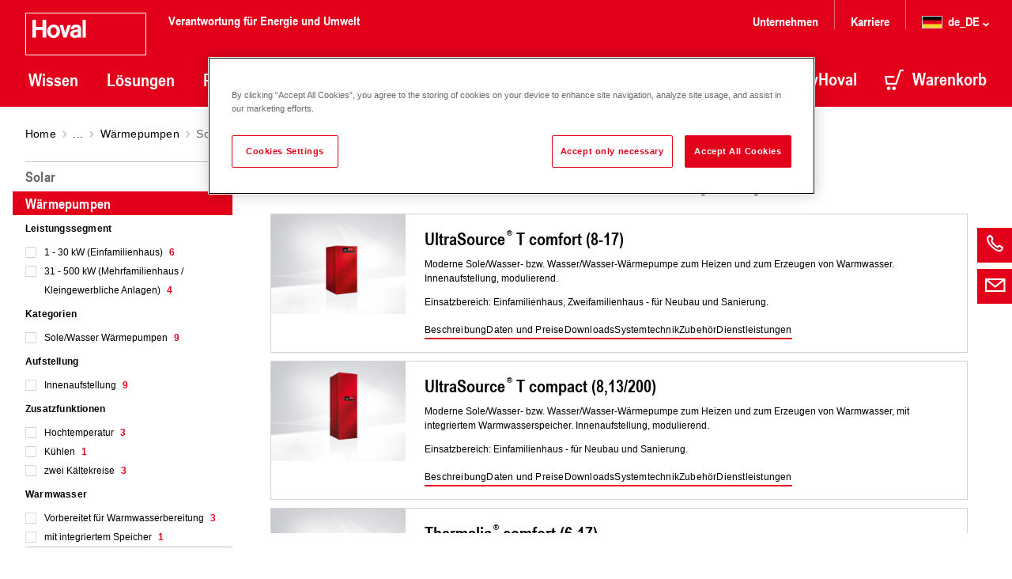

--- FILE ---
content_type: text/html;charset=UTF-8
request_url: https://www.hoval.de/de_DE/Heiztechnik/W%C3%A4rmepumpen/Sole-Wasser-Wasser-Wasser-W%C3%A4rmepumpen/c/1_hp-brine-water
body_size: 20307
content:
<!DOCTYPE html>
<html lang="de_DE">
	<head>
		<!-- OneTrust Cookies Consent Notice start -->
	<script type="text/javascript" src="https://cdn.cookielaw.org/consent/aafedfeb-393a-48a5-95b8-c5337db26698/OtAutoBlock.js" ></script>
	<script src="https://cdn.cookielaw.org/scripttemplates/otSDKStub.js" data-document-language="true" type="text/javascript" charset="UTF-8" data-domain-script="aafedfeb-393a-48a5-95b8-c5337db26698" ></script>
	<script type="text/javascript">
	function OptanonWrapper() { }
	</script>
	<!-- OneTrust Cookies Consent Notice end -->
<title>Sole/Wasser-Wasser/Wasser W&auml;rmepumpen | Hoval Deutschland</title>

		<meta http-equiv="Content-Type" content="text/html; charset=utf-8" />
<meta http-equiv="X-UA-Compatible" content="IE=edge" />
<meta charset="utf-8" />
<meta name="viewport" content="width=device-width, initial-scale=1, user-scalable=no" />
<meta name="format-detection" content="telephone=no" />
<meta name="theme-color" content="#e2001a" />
<meta name="msapplication-navbutton-color" content="#e2001a" />
<meta name="apple-mobile-web-app-status-bar-style" content="#e2001a" />
<meta name="_csrf" content="25d52dfd-e2fd-46a3-8b8f-a95b6892ac8c" />
<meta name="keywords" />
<meta name="description" />
<meta name="robots" content="index,follow" />
<link href="/_ui/static/media/favicons/favicon.ico?hash=AAAAAGlfkJM=" rel="shortcut icon" />
        <link href="/_ui/static/media/favicons/favicon.ico?hash=AAAAAGlfkJM=" rel="icon" />
        <link href="/_ui/static/media/favicons/apple-57x57.png?hash=AAAAAGlfkJM=" rel="apple-touch-icon" />
        <link href="/_ui/static/media/favicons/apple-76x76.png?hash=AAAAAGlfkJM=" rel="apple-touch-icon" sizes="76x76" />
        <link href="/_ui/static/media/favicons/apple-120x120.png?hash=AAAAAGlfkJM=" rel="apple-touch-icon" sizes="120x120" />
        <link href="/_ui/static/media/favicons/apple-152x152.png?hash=AAAAAGlfkJM=" rel="apple-touch-icon" sizes="152x152" />
        <link href="/_ui/static/media/favicons/apple-180x180.png?hash=AAAAAGlfkJM=" rel="apple-touch-icon" sizes="180x180" />
        <link href="/_ui/static/media/favicons/android-192x192.png?hash=AAAAAGlfkJM=" rel="icon" sizes="192x192" />
        <link href="/_ui/static/media/favicons/android-128x128.png?hash=AAAAAGlfkJM=" rel="icon" sizes="128x128" />
    <style type="text/css" media="all">
	@font-face{
		font-family: "ArialNarrowBold"; 
		src: url("/_ui/static/font/19ac12d1-da85-4843-9917-844a1364c6fe.eot?#iefix");
		src: url("/_ui/static/font/19ac12d1-da85-4843-9917-844a1364c6fe.eot?#iefix") format("eot"),
		url("/_ui/static/font/6ff14d1e-b564-4d7e-b837-604ffcb37707.woff2") format("woff2"),
		url("/_ui/static/font/4553c2a7-d21e-4186-8d97-c95ff53812b2.woff") format("woff"),
		url("/_ui/static/font/24c2272d-9a3d-42c9-8282-d4e4aaf7bee4.ttf") format("truetype");
	}

	/* LORA v35 */
	/* cyrillic-ext */
	@font-face {
		font-family: 'Lora';
		font-style: italic;
		font-weight: 400 700;
		font-display: swap;
		src: url('/_ui/static/font/lora/v35/lora-v35-cyrillic-ext.woff2') format('woff2');
		unicode-range: U+0460-052F, U+1C80-1C88, U+20B4, U+2DE0-2DFF, U+A640-A69F, U+FE2E-FE2F;
	}
	/* cyrillic */
	@font-face {
		font-family: 'Lora';
		font-style: italic;
		font-weight: 400 700;
		font-display: swap;
		src: url('/_ui/static/font/lora/v35/lora-v35-cyrillic.woff2') format('woff2');
		unicode-range: U+0301, U+0400-045F, U+0490-0491, U+04B0-04B1, U+2116;
	}
	/* math */
	@font-face {
		font-family: 'Lora';
		font-style: italic;
		font-weight: 400 700;
		font-display: swap;
		src: url('/_ui/static/font/lora/v35/lora-v35-math.woff2') format('woff2');
		unicode-range: U+0302-0303, U+0305, U+0307-0308, U+0330, U+0391-03A1, U+03A3-03A9, U+03B1-03C9, U+03D1, U+03D5-03D6, U+03F0-03F1, U+03F4-03F5, U+2034-2037, U+2057, U+20D0-20DC, U+20E1, U+20E5-20EF, U+2102, U+210A-210E, U+2110-2112, U+2115, U+2119-211D, U+2124, U+2128, U+212C-212D, U+212F-2131, U+2133-2138, U+213C-2140, U+2145-2149, U+2190, U+2192, U+2194-21AE, U+21B0-21E5, U+21F1-21F2, U+21F4-2211, U+2213-2214, U+2216-22FF, U+2308-230B, U+2310, U+2319, U+231C-2321, U+2336-237A, U+237C, U+2395, U+239B-23B6, U+23D0, U+23DC-23E1, U+2474-2475, U+25AF, U+25B3, U+25B7, U+25BD, U+25C1, U+25CA, U+25CC, U+25FB, U+266D-266F, U+27C0-27FF, U+2900-2AFF, U+2B0E-2B11, U+2B30-2B4C, U+2BFE, U+FF5B, U+FF5D, U+1D400-1D7FF, U+1EE00-1EEFF;
	}
	/* symbols */
	@font-face {
		font-family: 'Lora';
		font-style: italic;
		font-weight: 400 700;
		font-display: swap;
		src: url('/_ui/static/font/lora/v35/lora-v35-symbols.woff2') format('woff2');
		unicode-range: U+0001-000C, U+000E-001F, U+007F-009F, U+20DD-20E0, U+20E2-20E4, U+2150-218F, U+2190, U+2192, U+2194-2199, U+21AF, U+21E6-21F0, U+21F3, U+2218-2219, U+2299, U+22C4-22C6, U+2300-243F, U+2440-244A, U+2460-24FF, U+25A0-27BF, U+2800-28FF, U+2921-2922, U+2981, U+29BF, U+29EB, U+2B00-2BFF, U+4DC0-4DFF, U+FFF9-FFFB, U+10140-1018E, U+10190-1019C, U+101A0, U+101D0-101FD, U+102E0-102FB, U+10E60-10E7E, U+1D2C0-1D2D3, U+1D2E0-1D37F, U+1F000-1F0FF, U+1F100-1F1AD, U+1F1E6-1F1FF, U+1F30D-1F30F, U+1F315, U+1F31C, U+1F31E, U+1F320-1F32C, U+1F336, U+1F378, U+1F37D, U+1F382, U+1F393-1F39F, U+1F3A7-1F3A8, U+1F3AC-1F3AF, U+1F3C2, U+1F3C4-1F3C6, U+1F3CA-1F3CE, U+1F3D4-1F3E0, U+1F3ED, U+1F3F1-1F3F3, U+1F3F5-1F3F7, U+1F408, U+1F415, U+1F41F, U+1F426, U+1F43F, U+1F441-1F442, U+1F444, U+1F446-1F449, U+1F44C-1F44E, U+1F453, U+1F46A, U+1F47D, U+1F4A3, U+1F4B0, U+1F4B3, U+1F4B9, U+1F4BB, U+1F4BF, U+1F4C8-1F4CB, U+1F4D6, U+1F4DA, U+1F4DF, U+1F4E3-1F4E6, U+1F4EA-1F4ED, U+1F4F7, U+1F4F9-1F4FB, U+1F4FD-1F4FE, U+1F503, U+1F507-1F50B, U+1F50D, U+1F512-1F513, U+1F53E-1F54A, U+1F54F-1F5FA, U+1F610, U+1F650-1F67F, U+1F687, U+1F68D, U+1F691, U+1F694, U+1F698, U+1F6AD, U+1F6B2, U+1F6B9-1F6BA, U+1F6BC, U+1F6C6-1F6CF, U+1F6D3-1F6D7, U+1F6E0-1F6EA, U+1F6F0-1F6F3, U+1F6F7-1F6FC, U+1F700-1F7FF, U+1F800-1F80B, U+1F810-1F847, U+1F850-1F859, U+1F860-1F887, U+1F890-1F8AD, U+1F8B0-1F8B1, U+1F900-1F90B, U+1F93B, U+1F946, U+1F984, U+1F996, U+1F9E9, U+1FA00-1FA6F, U+1FA70-1FA7C, U+1FA80-1FA88, U+1FA90-1FABD, U+1FABF-1FAC5, U+1FACE-1FADB, U+1FAE0-1FAE8, U+1FAF0-1FAF8, U+1FB00-1FBFF;
	}
	/* latin-ext */
	@font-face {
		font-family: 'Lora';
		font-style: italic;
		font-weight: 400 700;
		font-display: swap;
		src: url('/_ui/static/font/lora/v35/lora-v35-latin-ext.woff2') format('woff2');
		unicode-range: U+0100-02AF, U+0304, U+0308, U+0329, U+1E00-1E9F, U+1EF2-1EFF, U+2020, U+20A0-20AB, U+20AD-20C0, U+2113, U+2C60-2C7F, U+A720-A7FF;
	}
	/* latin */
	@font-face {
		font-family: 'Lora';
		font-style: italic;
		font-weight: 400 700;
		font-display: swap;
		src: url('/_ui/static/font/lora/v35/lora-v35-latin.woff2') format('woff2');
		unicode-range: U+0000-00FF, U+0131, U+0152-0153, U+02BB-02BC, U+02C6, U+02DA, U+02DC, U+0304, U+0308, U+0329, U+2000-206F, U+2074, U+20AC, U+2122, U+2191, U+2193, U+2212, U+2215, U+FEFF, U+FFFD;
	}
	/* cyrillic-ext */
	@font-face {
		font-family: 'Lora';
		font-style: normal;
		font-weight: 400 700;
		font-display: swap;
		src: url('/_ui/static/font/lora/v35/lora-v35-cyrillic-ext-2.woff2') format('woff2');
		unicode-range: U+0460-052F, U+1C80-1C88, U+20B4, U+2DE0-2DFF, U+A640-A69F, U+FE2E-FE2F;
	}
	/* cyrillic */
	@font-face {
		font-family: 'Lora';
		font-style: normal;
		font-weight: 400 700;
		font-display: swap;
		src: url('/_ui/static/font/lora/v35/lora-v35-cyrillic-2.woff2') format('woff2');
		unicode-range: U+0301, U+0400-045F, U+0490-0491, U+04B0-04B1, U+2116;
	}
	/* math */
	@font-face {
		font-family: 'Lora';
		font-style: normal;
		font-weight: 400 700;
		font-display: swap;
		src: url('/_ui/static/font/lora/v35/lora-v35-math-2.woff2') format('woff2');
		unicode-range: U+0302-0303, U+0305, U+0307-0308, U+0330, U+0391-03A1, U+03A3-03A9, U+03B1-03C9, U+03D1, U+03D5-03D6, U+03F0-03F1, U+03F4-03F5, U+2034-2037, U+2057, U+20D0-20DC, U+20E1, U+20E5-20EF, U+2102, U+210A-210E, U+2110-2112, U+2115, U+2119-211D, U+2124, U+2128, U+212C-212D, U+212F-2131, U+2133-2138, U+213C-2140, U+2145-2149, U+2190, U+2192, U+2194-21AE, U+21B0-21E5, U+21F1-21F2, U+21F4-2211, U+2213-2214, U+2216-22FF, U+2308-230B, U+2310, U+2319, U+231C-2321, U+2336-237A, U+237C, U+2395, U+239B-23B6, U+23D0, U+23DC-23E1, U+2474-2475, U+25AF, U+25B3, U+25B7, U+25BD, U+25C1, U+25CA, U+25CC, U+25FB, U+266D-266F, U+27C0-27FF, U+2900-2AFF, U+2B0E-2B11, U+2B30-2B4C, U+2BFE, U+FF5B, U+FF5D, U+1D400-1D7FF, U+1EE00-1EEFF;
	}
	/* symbols */
	@font-face {
		font-family: 'Lora';
		font-style: normal;
		font-weight: 400 700;
		font-display: swap;
		src: url('/_ui/static/font/lora/v35/lora-v35-symbols-2.woff2') format('woff2');
		unicode-range: U+0001-000C, U+000E-001F, U+007F-009F, U+20DD-20E0, U+20E2-20E4, U+2150-218F, U+2190, U+2192, U+2194-2199, U+21AF, U+21E6-21F0, U+21F3, U+2218-2219, U+2299, U+22C4-22C6, U+2300-243F, U+2440-244A, U+2460-24FF, U+25A0-27BF, U+2800-28FF, U+2921-2922, U+2981, U+29BF, U+29EB, U+2B00-2BFF, U+4DC0-4DFF, U+FFF9-FFFB, U+10140-1018E, U+10190-1019C, U+101A0, U+101D0-101FD, U+102E0-102FB, U+10E60-10E7E, U+1D2C0-1D2D3, U+1D2E0-1D37F, U+1F000-1F0FF, U+1F100-1F1AD, U+1F1E6-1F1FF, U+1F30D-1F30F, U+1F315, U+1F31C, U+1F31E, U+1F320-1F32C, U+1F336, U+1F378, U+1F37D, U+1F382, U+1F393-1F39F, U+1F3A7-1F3A8, U+1F3AC-1F3AF, U+1F3C2, U+1F3C4-1F3C6, U+1F3CA-1F3CE, U+1F3D4-1F3E0, U+1F3ED, U+1F3F1-1F3F3, U+1F3F5-1F3F7, U+1F408, U+1F415, U+1F41F, U+1F426, U+1F43F, U+1F441-1F442, U+1F444, U+1F446-1F449, U+1F44C-1F44E, U+1F453, U+1F46A, U+1F47D, U+1F4A3, U+1F4B0, U+1F4B3, U+1F4B9, U+1F4BB, U+1F4BF, U+1F4C8-1F4CB, U+1F4D6, U+1F4DA, U+1F4DF, U+1F4E3-1F4E6, U+1F4EA-1F4ED, U+1F4F7, U+1F4F9-1F4FB, U+1F4FD-1F4FE, U+1F503, U+1F507-1F50B, U+1F50D, U+1F512-1F513, U+1F53E-1F54A, U+1F54F-1F5FA, U+1F610, U+1F650-1F67F, U+1F687, U+1F68D, U+1F691, U+1F694, U+1F698, U+1F6AD, U+1F6B2, U+1F6B9-1F6BA, U+1F6BC, U+1F6C6-1F6CF, U+1F6D3-1F6D7, U+1F6E0-1F6EA, U+1F6F0-1F6F3, U+1F6F7-1F6FC, U+1F700-1F7FF, U+1F800-1F80B, U+1F810-1F847, U+1F850-1F859, U+1F860-1F887, U+1F890-1F8AD, U+1F8B0-1F8B1, U+1F900-1F90B, U+1F93B, U+1F946, U+1F984, U+1F996, U+1F9E9, U+1FA00-1FA6F, U+1FA70-1FA7C, U+1FA80-1FA88, U+1FA90-1FABD, U+1FABF-1FAC5, U+1FACE-1FADB, U+1FAE0-1FAE8, U+1FAF0-1FAF8, U+1FB00-1FBFF;
	}
	/* latin-ext */
	@font-face {
		font-family: 'Lora';
		font-style: normal;
		font-weight: 400 700;
		font-display: swap;
		src: url('/_ui/static/font/lora/v35/lora-v35-latin-ext-2.woff2') format('woff2');
		unicode-range: U+0100-02AF, U+0304, U+0308, U+0329, U+1E00-1E9F, U+1EF2-1EFF, U+2020, U+20A0-20AB, U+20AD-20C0, U+2113, U+2C60-2C7F, U+A720-A7FF;
	}
	/* latin */
	@font-face {
		font-family: 'Lora';
		font-style: normal;
		font-weight: 400 700;
		font-display: swap;
		src: url('/_ui/static/font/lora/v35/lora-v35-latin-2.woff2') format('woff2');
		unicode-range: U+0000-00FF, U+0131, U+0152-0153, U+02BB-02BC, U+02C6, U+02DA, U+02DC, U+0304, U+0308, U+0329, U+2000-206F, U+2074, U+20AC, U+2122, U+2191, U+2193, U+2212, U+2215, U+FEFF, U+FFFD;
	}
</style>

<link rel="stylesheet" type="text/css" media="all" href="/_ui/static/cache/hoval.project.min.css?hash=AAAAAGlfkJM=" />
	<script>
		(function(w,d,s,l,i){
			w[l]=w[l]||[];w[l].push({'gtm.start':new Date().getTime(),event:'gtm.js'});
			var f=d.getElementsByTagName(s)[0],
				j=d.createElement(s),
				dl=l!='dataLayer'?'&l='+l:'';
			j.async=true;
			j.src=
				'https://www.googletagmanager.com/gtm.js?id='+i+dl;
			f.parentNode.insertBefore(j,f);
		})(window,document,'script','dataLayer','GTM-W5HCXZ');
	</script>
<link rel="canonical" href="https://www.hoval.de/de_DE/Heiztechnik/W%C3%A4rmepumpen/c/G_heat-pump/" />
		</head>

	<body class="page-ProductGroupPage pageType-CategoryPage template-pages-layout-hovalProductGroupPage  smartedit-page-uid-ProductGroupPage smartedit-page-uuid-eyJpdGVtSWQiOiJQcm9kdWN0R3JvdXBQYWdlIiwiY2F0YWxvZ0lkIjoiSG92RGVDb250ZW50Q2F0YWxvZyIsImNhdGFsb2dWZXJzaW9uIjoiT25saW5lIn0= smartedit-catalog-version-uuid-HovDeContentCatalog/Online blue language-de_DE">
		<noscript>
		<iframe src="https://www.googletagmanager.com/ns.html?id=GTM-W5HCXZ" height="0" width="0" style="display:none;visibility:hidden"></iframe>
	</noscript>
<!-- crawleroff -->
	<header role="banner">
		<div class="o-header" data-t-name="header"><div class="o-header__container js-o-header__container">

	<input type="hidden" name="CSRFToken" value="25d52dfd-e2fd-46a3-8b8f-a95b6892ac8c"/>

	<a class="a-nav-trigger js-a-nav-trigger" data-t-name="nav-trigger"  aria-label="navigation" href="#o-header__nav"><span class="a-nav-trigger__icon"></span>
</a><div class="o-header__row l-inner">
		<div class="o-header__left">
			<div class="a-logo" data-t-name="logo"><a class="a-logo__link" href="/de_DE/">
<svg id="Layer_1" data-name="Layer 1" xmlns="http://www.w3.org/2000/svg" viewBox="0 0 153 54">
			<defs>
				<style>
					.cls-1 {
						fill: #e2001a;
					}
		
					.cls-2,
					.cls-3 {
						fill: #fff;
					}
		
					.cls-3 {
						fill-rule: evenodd;
					}
				</style>
			</defs>
			<path class="cls-1" d="M.5.5h152v53H.5z" />
			<path class="cls-2" d="M152 1v52H1V1h151m1-1H0v54h153V0z" />
			<path class="cls-3"
				d="M35.8 18.46c-2.38-.07-3.85 2.45-3.85 5.16s1.47 5 3.85 5 3.85-2.29 3.85-5-1.47-5.23-3.85-5.16zm0-3.34c5-.09 8.06 3.83 8.06 8.48S40.75 32 35.8 32s-8.06-3.76-8.06-8.41 3.11-8.59 8.06-8.5zm27.3 9.64c-1.38.19-2.1.91-2.1 1.94a2 2 0 0 0 2 1.94c2.17.09 3.53-1.38 3.55-2.61V24s-3.08.68-3.5.75zm1.42-3.36c2-.42 2-.61 2.08-1.42s-.84-1.52-2.24-1.52-2.8.23-2.76 2.52h-4.06S57.19 15 64 15.14c3.57 0 6.75.89 6.51 5.91v10.44h-4.03v-.75a6 6 0 0 1-4 1.28c-3.13 0-5.7-2.26-5.7-5.07 0-2.52 1.24-4.46 4.81-5 1.26-.23 2.19-.4 2.9-.54zM76.61 9h-4.16v22.49h4.16V9zM50.44 25.53l3.11-9.88h4.18l-5.51 15.84h-4.16l-4.55-15.83h4.3l2.64 9.88zM9 9v22.49h4.51v-9.6h8.34v9.6h4.53V9h-4.54v9h-8.33V9H9z" />
		</svg>
	</a>
<span class="a-logo__claim h-typo-h6--16">Verantwortung für Energie und Umwelt</span>
</div><div class="o-header__nav js-o-header__nav" id="o-header__nav">

				<div class="m-search js-m-search" data-t-name="search" data-search-results-page-url="/de_DE/search?text="><div class="m-search__wrapper" role="search">
	<div class="m-search-bar a-typo-h4" data-t-name="search-bar"><form>
	<div class="a-input-text m-search-bar__field" data-t-name="input-text"><input
			value=""
			type="text"
			class="a-input-text__field js-a-input-text__field m-search-bar__input js-m-search-bar__input"
			name="search"
			id="search"
			autocomplete="off"
			placeholder="Suchen"
			required="true"data-typeahead-url=/de_DE/search/autocomplete?type=content data-typeahead-start=3
		/>
	</div><div class="m-search-bar__actions js-m-search-bar__actions">
		<button class="m-search-bar__clear h-icon h-icon--arrow-right-16 js-m-search-bar__reset" type="reset"
				aria-label="Löschen">
			<span class="a-span m-search-bar__clear-text" data-t-name="span">Löschen</span></button>
		<button class="m-search-bar__button js-m-search-bar__button">
			<span aria-hidden="true" class="m-search-bar__icon h-icon h-icon--search-20"></span>
			<span class="a-span m-search-bar__label" data-t-name="span">Suchen</span></button>
	</div>
</form>


</div><div class="m-search-list" data-t-name="search-list"><div class="m-search-list__wrapper">
	<div class="m-search-list__items js-m-search-list__results state-m-search-list--empty">

	</div>
</div>



<script type="text/x-template-dotjs" class="js-search-list__template" >
	{{? it }}
		<div class="m-search-list__item">
			{{? it.url }}
				{{? it.cluster === 'spareParts' }}
					<a href="{{=it.url}}" class="m-search-list__text">
				{{??}}
					<a href="{{=it.url.replace(/^\/+/g, '')}}" class="m-search-list__text">
				{{?}}
			{{??}}
				<a href="/de_DE/search?text={{=it._query}}" class="m-search-list__text">
			{{?}}
					{{?it.name !== undefined}}
						<span class="m-search-list__name">{{=it.name}}</span>
					{{??}}
						<span class="m-search-list__name">Ergebnis mit "{{=it._query}}" Suchbegriff</span>
					{{?}}
				{{? it.productCode }}
					<span class="m-search-list__number">{{=it.productCode }}</span>
				{{?}}
				</a>
		</div>
	{{?}}
</script>

<script type="text/x-template-dotjs" class="js-search-list__title-template">
	<h4 class='m-search-list__title'>
		{{? it.dataset === 'products' }}
			Produkte
		{{?? it.dataset === 'contents' }}
			Inhalt
		{{?? it.dataset === 'categories' }}
			Kategorien
		{{?? it.dataset === 'schemas' }}
			Systeme
		{{?? it.dataset === 'spareParts' }}
			Ersatzteile und Zubehör
		{{?? it.dataset === 'services' }}
			Services
		{{?}}

		<span> ({{=it.totalItemsForCluster }})</span></h4>
</script>

<script type="text/x-template-dotjs" class="js-search-list__all-results-template">
	<div class="m-search-list__link">
		<a class="a-link a-link--animated m-search-list__link js-m-search-list__link" data-t-name="link" data-t-decorator="animated"  href="javascript:void(0);">Alle Resultate</a></div>
</script>

</div></div>
</div><nav class="m-nav-main js-m-nav-main" data-t-name="nav-main"></nav><nav class="m-nav-main js-m-nav-main" data-t-name="nav-main"><ul class="m-nav-main__list m-nav-main__list--fixed">
	<li class="m-nav-main__item">
			<a class="m-nav-main__item-link js-m-nav-main__item-link" href="/de_DE/wissen">
				Wissen<span aria-hidden="true" class="m-nav-main__item-icon h-icon h-icon--chevron-left-16"></span>
			</a>
			<div class="m-nav-main-dropdown js-m-nav-main-dropdown" data-t-name="nav-main-dropdown"><div class="l-inner">
<a class="m-nav-main-dropdown__back-link js-m-nav-main-dropdown__back-link" href="">
	<span aria-hidden="true" class="m-nav-main-dropdown__back-icon h-icon h-icon--arrow-right-16"></span>
	<span class="a-span" data-t-name="span">Zurück</span></a>
<a href="/de_DE/wissen" class="m-nav-main-dropdown__title">
	Übersicht:&nbsp;Wissen</a>

<ul class="m-nav-main-dropdown__list m-nav-main-dropdown__list--first">
<li data-counter="1" data-columns="1.0">
			<a href="/de_DE/blog" class="m-nav-main-dropdown__link m-nav-main-dropdown__link--1">Blog</a>
		</li>
		</ul>
			<ul class="m-nav-main-dropdown__list m-nav-main-dropdown__list--middle">
		<li data-counter="2" data-columns="1.0">
			<a href="/de_DE/news" class="m-nav-main-dropdown__link m-nav-main-dropdown__link--2">News & Presse</a>
		</li>
		</ul>
			<ul class="m-nav-main-dropdown__list m-nav-main-dropdown__list--middle">
		<li data-counter="3" data-columns="1.0">
			<a href="/de_DE/references" class="m-nav-main-dropdown__link m-nav-main-dropdown__link--3">Referenzen</a>
		</li>
		</ul>
</div>

</div></li>
	<li class="m-nav-main__item">
			<a class="m-nav-main__item-link js-m-nav-main__item-link" href="/de_DE/loesungen">
				Lösungen<span aria-hidden="true" class="m-nav-main__item-icon h-icon h-icon--chevron-left-16"></span>
			</a>
			<div class="m-nav-main-dropdown js-m-nav-main-dropdown" data-t-name="nav-main-dropdown"><div class="l-inner">
<a class="m-nav-main-dropdown__back-link js-m-nav-main-dropdown__back-link" href="">
	<span aria-hidden="true" class="m-nav-main-dropdown__back-icon h-icon h-icon--arrow-right-16"></span>
	<span class="a-span" data-t-name="span">Zurück</span></a>
<a href="/de_DE/loesungen" class="m-nav-main-dropdown__title">
	Übersicht:&nbsp;Lösungen</a>

<ul class="m-nav-main-dropdown__list m-nav-main-dropdown__list--first">
<li data-counter="1" data-columns="4.0">
			<a href="/de_DE/solution/loesungen-einfamilienhaus" class="m-nav-main-dropdown__link m-nav-main-dropdown__link--1">Einfamilienhaus</a>
		</li>
		<li data-counter="2" data-columns="4.0">
			<a href="/de_DE/solution/loesungen-mehrfamilienhaus" class="m-nav-main-dropdown__link m-nav-main-dropdown__link--2">Mehrfamilienhaus</a>
		</li>
		<li data-counter="3" data-columns="4.0">
			<a href="/de_DE/solution/loesungen-hotel" class="m-nav-main-dropdown__link m-nav-main-dropdown__link--3">Hotel</a>
		</li>
		<li data-counter="4" data-columns="4.0">
			<a href="/de_DE/solution/loesungen-buero" class="m-nav-main-dropdown__link m-nav-main-dropdown__link--4">Bürogebäude</a>
		</li>
		</ul>
			<ul class="m-nav-main-dropdown__list m-nav-main-dropdown__list--middle">
		<li data-counter="5" data-columns="4.0">
			<a href="/de_DE/solution/loesungen-schule-sport" class="m-nav-main-dropdown__link m-nav-main-dropdown__link--5">Schule und Sportstätte</a>
		</li>
		<li data-counter="6" data-columns="4.0">
			<a href="/de_DE/solution/loesungen-krankenhaus" class="m-nav-main-dropdown__link m-nav-main-dropdown__link--6">Krankenhaus</a>
		</li>
		<li data-counter="7" data-columns="4.0">
			<a href="/de_DE/solution/loesungen-baumarkt" class="m-nav-main-dropdown__link m-nav-main-dropdown__link--7">Baumarkt</a>
		</li>
		<li data-counter="8" data-columns="4.0">
			<a href="/de_DE/solution/loesungen-lagerhalle" class="m-nav-main-dropdown__link m-nav-main-dropdown__link--8">Lagerhalle und Logistikzentrum</a>
		</li>
		</ul>
			<ul class="m-nav-main-dropdown__list m-nav-main-dropdown__list--middle">
		<li data-counter="9" data-columns="4.0">
			<a href="/de_DE/solution/loesungen-produktionshalle" class="m-nav-main-dropdown__link m-nav-main-dropdown__link--9">Produktionshalle</a>
		</li>
		<li data-counter="10" data-columns="4.0">
			<a href="/de_DE/solution/loesungen-fernwaerme" class="m-nav-main-dropdown__link m-nav-main-dropdown__link--10">Fernwärme</a>
		</li>
		<li data-counter="11" data-columns="4.0">
			<a href="/de_DE/Klimatechnik/K%C3%BChlung-von-Rechenzentren/c/G_climate-technology_data-centres" class="m-nav-main-dropdown__link m-nav-main-dropdown__link--11">Rechenzentrum</a>
		</li>
		</ul>
</div>

</div></li>
	<li class="m-nav-main__item m-nav-tile-navigation">
			<a class="m-nav-main__item-link js-m-nav-main__item-link" href="/de_DE/produkte">
				Produkte<span aria-hidden="true" class="m-nav-main__item-icon h-icon h-icon--chevron-left-16"></span>
			</a>
			<div class="m-nav-main-dropdown m-nav-main-dropdown--tiles js-m-nav-main-dropdown js-m-nav-tiles-dropdown" data-t-name="nav-main-dropdown" data-t-decorator="tiles"><div class="l-inner">
	<a class="m-nav-main-dropdown__back-link js-m-nav-main-dropdown__back-link" href="">
		<span aria-hidden="true" class="m-nav-main-dropdown__back-icon h-icon h-icon--arrow-right-16"></span>
		<span class="a-span" data-t-name="span">Zurück</span></a>
	<ul class="m-nav-main-dropdown__list--left">
		<li>
					<div class="m-navigation-tile" data-t-name="navigation-tile"><div class="m-navigation-tile__wrapper">
    <div class="m-navigation-tile__image">
        <a href="/de_DE/Heiztechnik/Solar/c/G_solar" >
            <span class="a-picturefill" data-t-name="picturefill" data-picture="/medias/Tile-UltraSol2-2019-Kollektor-Belueftung-H0105-Closeup.jpg?context=[base64]|/medias/Tile-UltraSol2-2019-Kollektor-Belueftung-H0105-Closeup.jpg?context=[base64]|/medias/Tile-UltraSol2-2019-Kollektor-Belueftung-H0105-Closeup.jpg?context=[base64]|inheritxinherit|inheritxinherit|inheritxinherit||true|/_ui/static/media/logo-gray.svg"><!-- Fallback content for lack of JS events processing (disabled JS and Smartedit). Same img src as the initial, unqualified source element. -->
	<img src="/medias/Tile-UltraSol2-2019-Kollektor-Belueftung-H0105-Closeup.jpg?context=[base64]" alt="" />
</span></a>
    </div>
    <a class="m-navigation-tile__link" href="/de_DE/Heiztechnik/Solar/c/G_solar" >
        Solar</a>

</div>
</div></li>
			<li>
					<div class="m-navigation-tile" data-t-name="navigation-tile"><div class="m-navigation-tile__wrapper">
    <div class="m-navigation-tile__image">
        <a href="/de_DE/Heiztechnik/W%C3%A4rmepumpen/c/G_heat-pump" >
            <span class="a-picturefill" data-t-name="picturefill" data-picture="/medias/Tile-BelariaS-Axialvent-CloseUp.jpg?context=[base64]|/medias/Tile-BelariaS-Axialvent-CloseUp.jpg?context=[base64]|/medias/Tile-BelariaS-Axialvent-CloseUp.jpg?context=[base64]|inheritxinherit|inheritxinherit|inheritxinherit||true|/_ui/static/media/logo-gray.svg"><!-- Fallback content for lack of JS events processing (disabled JS and Smartedit). Same img src as the initial, unqualified source element. -->
	<img src="/medias/Tile-BelariaS-Axialvent-CloseUp.jpg?context=[base64]" alt="" />
</span></a>
    </div>
    <a class="m-navigation-tile__link" href="/de_DE/Heiztechnik/W%C3%A4rmepumpen/c/G_heat-pump" >
        Wärmepumpen</a>

</div>
</div></li>
			<li>
					<div class="m-navigation-tile" data-t-name="navigation-tile"><div class="m-navigation-tile__wrapper">
    <div class="m-navigation-tile__image">
        <a href="/de_DE/Heiztechnik/Biomasse/c/G_biomass" >
            <span class="a-picturefill" data-t-name="picturefill" data-picture="/medias/Tile-BioLyt-Brenner-CloseUp.jpg?context=[base64]|/medias/Tile-BioLyt-Brenner-CloseUp.jpg?context=[base64]|/medias/Tile-BioLyt-Brenner-CloseUp.jpg?context=[base64]|inheritxinherit|inheritxinherit|inheritxinherit||true|/_ui/static/media/logo-gray.svg"><!-- Fallback content for lack of JS events processing (disabled JS and Smartedit). Same img src as the initial, unqualified source element. -->
	<img src="/medias/Tile-BioLyt-Brenner-CloseUp.jpg?context=[base64]" alt="" />
</span></a>
    </div>
    <a class="m-navigation-tile__link" href="/de_DE/Heiztechnik/Biomasse/c/G_biomass" >
        Biomasse</a>

</div>
</div></li>
			<li>
					<div class="m-navigation-tile" data-t-name="navigation-tile"><div class="m-navigation-tile__wrapper">
    <div class="m-navigation-tile__image">
        <a href="/de_DE/Heiztechnik/Gas/c/G_gas" >
            <span class="a-picturefill" data-t-name="picturefill" data-picture="/medias/Tile-aluFer-CloseUp.jpg?context=[base64]|/medias/Tile-aluFer-CloseUp.jpg?context=[base64]|/medias/Tile-aluFer-CloseUp.jpg?context=[base64]|inheritxinherit|inheritxinherit|inheritxinherit||true|/_ui/static/media/logo-gray.svg"><!-- Fallback content for lack of JS events processing (disabled JS and Smartedit). Same img src as the initial, unqualified source element. -->
	<img src="/medias/Tile-aluFer-CloseUp.jpg?context=[base64]" alt="" />
</span></a>
    </div>
    <a class="m-navigation-tile__link" href="/de_DE/Heiztechnik/Gas/c/G_gas" >
        Gas</a>

</div>
</div></li>
			<li>
					<div class="m-navigation-tile" data-t-name="navigation-tile"><div class="m-navigation-tile__wrapper">
    <div class="m-navigation-tile__image">
        <a href="/de_DE/Heiztechnik/%C3%96l/c/G_oil" >
            <span class="a-picturefill" data-t-name="picturefill" data-picture="/medias/Tile-Oil-UltraOil-CloseUp-2013.jpg?context=[base64]|/medias/Tile-Oil-UltraOil-CloseUp-2013.jpg?context=[base64]|/medias/Tile-Oil-UltraOil-CloseUp-2013.jpg?context=[base64]|inheritxinherit|inheritxinherit|inheritxinherit||true|/_ui/static/media/logo-gray.svg"><!-- Fallback content for lack of JS events processing (disabled JS and Smartedit). Same img src as the initial, unqualified source element. -->
	<img src="/medias/Tile-Oil-UltraOil-CloseUp-2013.jpg?context=[base64]" alt="" />
</span></a>
    </div>
    <a class="m-navigation-tile__link" href="/de_DE/Heiztechnik/%C3%96l/c/G_oil" >
        Öl</a>

</div>
</div></li>
			<li>
					<div class="m-navigation-tile" data-t-name="navigation-tile"><div class="m-navigation-tile__wrapper">
    <div class="m-navigation-tile__image">
        <a href="/de_DE/Heiztechnik/Fernw%C3%A4rme-%C3%9Cbergabestation/c/G_district-heating" >
            <span class="a-picturefill" data-t-name="picturefill" data-picture="/medias/Tile-Waermetauscher-CloseUp.jpg?context=[base64]|/medias/Tile-Waermetauscher-CloseUp.jpg?context=[base64]|/medias/Tile-Waermetauscher-CloseUp.jpg?context=[base64]|inheritxinherit|inheritxinherit|inheritxinherit||true|/_ui/static/media/logo-gray.svg"><!-- Fallback content for lack of JS events processing (disabled JS and Smartedit). Same img src as the initial, unqualified source element. -->
	<img src="/medias/Tile-Waermetauscher-CloseUp.jpg?context=[base64]" alt="" />
</span></a>
    </div>
    <a class="m-navigation-tile__link" href="/de_DE/Heiztechnik/Fernw%C3%A4rme-%C3%9Cbergabestation/c/G_district-heating" >
        Fernwärme</a>

</div>
</div></li>
			<li>
					<div class="m-navigation-tile" data-t-name="navigation-tile"><div class="m-navigation-tile__wrapper">
    <div class="m-navigation-tile__image">
        <a href="/de_DE/Heiztechnik/Komfortl%C3%BCftung/c/G_comfort-ventilation" >
            <span class="a-picturefill" data-t-name="picturefill" data-picture="/medias/Tile-HomeVent-CloseUp.jpg?context=[base64]|/medias/Tile-HomeVent-CloseUp.jpg?context=[base64]|/medias/Tile-HomeVent-CloseUp.jpg?context=[base64]|inheritxinherit|inheritxinherit|inheritxinherit||true|/_ui/static/media/logo-gray.svg"><!-- Fallback content for lack of JS events processing (disabled JS and Smartedit). Same img src as the initial, unqualified source element. -->
	<img src="/medias/Tile-HomeVent-CloseUp.jpg?context=[base64]" alt="" />
</span></a>
    </div>
    <a class="m-navigation-tile__link" href="/de_DE/Heiztechnik/Komfortl%C3%BCftung/c/G_comfort-ventilation" >
        Komfortlüftung</a>

</div>
</div></li>
			<li>
					<div class="m-navigation-tile" data-t-name="navigation-tile"><div class="m-navigation-tile__wrapper">
    <div class="m-navigation-tile__image">
        <a href="/de_DE/Heiztechnik/Speicher-Trinkwassererw%C3%A4rmung/c/G_storage-tank-domestic-water-heating" >
            <span class="a-picturefill" data-t-name="picturefill" data-picture="/medias/Tile-Wassererwaermer-CloseUp.jpg?context=[base64]|/medias/Tile-Wassererwaermer-CloseUp.jpg?context=[base64]|/medias/Tile-Wassererwaermer-CloseUp.jpg?context=[base64]|inheritxinherit|inheritxinherit|inheritxinherit||true|/_ui/static/media/logo-gray.svg"><!-- Fallback content for lack of JS events processing (disabled JS and Smartedit). Same img src as the initial, unqualified source element. -->
	<img src="/medias/Tile-Wassererwaermer-CloseUp.jpg?context=[base64]" alt="" />
</span></a>
    </div>
    <a class="m-navigation-tile__link" href="/de_DE/Heiztechnik/Speicher-Trinkwassererw%C3%A4rmung/c/G_storage-tank-domestic-water-heating" >
        Speicher / Trinkwassererwärmung</a>

</div>
</div></li>
			<li>
					<div class="m-navigation-tile" data-t-name="navigation-tile"><div class="m-navigation-tile__wrapper">
    <div class="m-navigation-tile__image">
        <a href="/de_DE/Heiztechnik/Regelung/c/G_control-system" >
            <span class="a-picturefill" data-t-name="picturefill" data-picture="/medias/Tile-Regelung-TopTronicE-WEZ-74009.jpg?context=[base64]|/medias/Tile-Regelung-TopTronicE-WEZ-74009.jpg?context=[base64]|/medias/Tile-Regelung-TopTronicE-WEZ-74009.jpg?context=[base64]|inheritxinherit|inheritxinherit|inheritxinherit||true|/_ui/static/media/logo-gray.svg"><!-- Fallback content for lack of JS events processing (disabled JS and Smartedit). Same img src as the initial, unqualified source element. -->
	<img src="/medias/Tile-Regelung-TopTronicE-WEZ-74009.jpg?context=[base64]" alt="" />
</span></a>
    </div>
    <a class="m-navigation-tile__link" href="/de_DE/Heiztechnik/Regelung/c/G_control-system" >
        Regelung</a>

</div>
</div></li>
			<li>
					<div class="m-navigation-tile" data-t-name="navigation-tile"><div class="m-navigation-tile__wrapper">
    <div class="m-navigation-tile__image">
        <a href="/de_DE/Heiztechnik/Diverse-Systemkomponenten/c/G_various-system-components" >
            <span class="a-picturefill" data-t-name="picturefill" data-picture="/medias/Tile-Solar-Armaturengruppe-Closeup-1202.jpg?context=[base64]|/medias/Tile-Solar-Armaturengruppe-Closeup-1202.jpg?context=[base64]|/medias/Tile-Solar-Armaturengruppe-Closeup-1202.jpg?context=[base64]|inheritxinherit|inheritxinherit|inheritxinherit||true|/_ui/static/media/logo-gray.svg"><!-- Fallback content for lack of JS events processing (disabled JS and Smartedit). Same img src as the initial, unqualified source element. -->
	<img src="/medias/Tile-Solar-Armaturengruppe-Closeup-1202.jpg?context=[base64]" alt="" />
</span></a>
    </div>
    <a class="m-navigation-tile__link" href="/de_DE/Heiztechnik/Diverse-Systemkomponenten/c/G_various-system-components" >
        Diverse Systemkomponenten</a>

</div>
</div></li>
			<li>
					<div class="m-navigation-tile" data-t-name="navigation-tile"><div class="m-navigation-tile__wrapper">
    <div class="m-navigation-tile__image">
        <a href="/de_DE/Heiztechnik/Umw%C3%A4lzpumpen/c/G_circulating-pumps" >
            <span class="a-picturefill" data-t-name="picturefill" data-picture="/medias/Tile-Umw-lzpumpe-CloseUp.jpg?context=[base64]|/medias/Tile-Umw-lzpumpe-CloseUp.jpg?context=[base64]|/medias/Tile-Umw-lzpumpe-CloseUp.jpg?context=[base64]|inheritxinherit|inheritxinherit|inheritxinherit||true|/_ui/static/media/logo-gray.svg"><!-- Fallback content for lack of JS events processing (disabled JS and Smartedit). Same img src as the initial, unqualified source element. -->
	<img src="/medias/Tile-Umw-lzpumpe-CloseUp.jpg?context=[base64]" alt="" />
</span></a>
    </div>
    <a class="m-navigation-tile__link" href="/de_DE/Heiztechnik/Umw%C3%A4lzpumpen/c/G_circulating-pumps" >
        Umwälzpumpen</a>

</div>
</div></li>
			<li>
					<div class="m-navigation-tile" data-t-name="navigation-tile"><div class="m-navigation-tile__wrapper">
    <div class="m-navigation-tile__image">
        <a href="/de_DE/Klimatechnik/Hallenklima-Systeme/c/G_climate-technology_ventilation-heating-cooling" >
            <span class="a-picturefill" data-t-name="picturefill" data-picture="/medias/Tile-RoofVent-R.jpg?context=[base64]|/medias/Tile-RoofVent-R.jpg?context=[base64]|/medias/Tile-RoofVent-R.jpg?context=[base64]|inheritxinherit|inheritxinherit|inheritxinherit||true|/_ui/static/media/logo-gray.svg"><!-- Fallback content for lack of JS events processing (disabled JS and Smartedit). Same img src as the initial, unqualified source element. -->
	<img src="/medias/Tile-RoofVent-R.jpg?context=[base64]" alt="" />
</span></a>
    </div>
    <a class="m-navigation-tile__link" href="/de_DE/Klimatechnik/Hallenklima-Systeme/c/G_climate-technology_ventilation-heating-cooling" >
        Hallenklima-Systeme</a>

</div>
</div></li>
			<li>
					<div class="m-navigation-tile" data-t-name="navigation-tile"><div class="m-navigation-tile__wrapper">
    <div class="m-navigation-tile__image">
        <a href="/de_DE/Klimatechnik/K%C3%BChlung-von-Rechenzentren/c/G_climate-technology_data-centres" >
            <span class="a-picturefill" data-t-name="picturefill" data-picture="/medias/Tile-ServeLine-K-hlung.jpg?context=[base64]|/medias/Tile-ServeLine-K-hlung.jpg?context=[base64]|/medias/Tile-ServeLine-K-hlung.jpg?context=[base64]|inheritxinherit|inheritxinherit|inheritxinherit||true|/_ui/static/media/logo-gray.svg"><!-- Fallback content for lack of JS events processing (disabled JS and Smartedit). Same img src as the initial, unqualified source element. -->
	<img src="/medias/Tile-ServeLine-K-hlung.jpg?context=[base64]" alt="" />
</span></a>
    </div>
    <a class="m-navigation-tile__link" href="/de_DE/Klimatechnik/K%C3%BChlung-von-Rechenzentren/c/G_climate-technology_data-centres" >
        Kühlung von Rechenzentren</a>

</div>
</div></li>
			<li>
					<div class="m-navigation-tile" data-t-name="navigation-tile"><div class="m-navigation-tile__wrapper">
    <div class="m-navigation-tile__image">
        <a href="https://www.hoval-energyrecovery.com/"  target="_blank">
            <span class="a-picturefill" data-t-name="picturefill" data-picture="/medias/Tile-energy-recovery-product-parade.jpg?context=[base64]|/medias/Tile-energy-recovery-product-parade.jpg?context=[base64]|/medias/Tile-energy-recovery-product-parade.jpg?context=[base64]|inheritxinherit|inheritxinherit|inheritxinherit||true|/_ui/static/media/logo-gray.svg"><!-- Fallback content for lack of JS events processing (disabled JS and Smartedit). Same img src as the initial, unqualified source element. -->
	<img src="/medias/Tile-energy-recovery-product-parade.jpg?context=[base64]" alt="" />
</span></a>
    </div>
    <a class="m-navigation-tile__link" href="https://www.hoval-energyrecovery.com/"  target="_blank">
        Energierückgewinnung</a>

</div>
</div></li>
			</ul>
	<ul class="m-nav-main-dropdown__list--right">
		<li>
					<div class="m-navigation-tile" data-t-name="navigation-tile"><div class="m-navigation-tile__wrapper">
    <div class="m-navigation-tile__image">
        <a href="https://www.hoval.de/de_DE/Systemtechnik" >
            <span class="a-picturefill" data-t-name="picturefill" data-picture="/medias/Systemtechnik-Kachelbild-Vorlage-v2.jpg?context=[base64]|/medias/Systemtechnik-Kachelbild-Vorlage-v2.jpg?context=[base64]|/medias/Systemtechnik-Kachelbild-Vorlage-v2.jpg?context=[base64]|inheritxinherit|inheritxinherit|inheritxinherit||true|/_ui/static/media/logo-gray.svg"><!-- Fallback content for lack of JS events processing (disabled JS and Smartedit). Same img src as the initial, unqualified source element. -->
	<img src="/medias/Systemtechnik-Kachelbild-Vorlage-v2.jpg?context=[base64]" alt="" />
</span></a>
    </div>
    <a class="m-navigation-tile__link" href="https://www.hoval.de/de_DE/Systemtechnik" >
        Systemtechnik</a>

</div>
</div></li>
			<li>
					<div class="m-navigation-tile" data-t-name="navigation-tile"><div class="m-navigation-tile__wrapper">
    <div class="m-navigation-tile__image">
        <a href="/de_DE/schnellbestellung" >
            <span class="a-picturefill" data-t-name="picturefill" data-picture="/medias/MyHoval-Kachelbild-Vorlage-v4-de.jpg?context=[base64]|/medias/MyHoval-Kachelbild-Vorlage-v4-de.jpg?context=[base64]|/medias/MyHoval-Kachelbild-Vorlage-v4-de.jpg?context=[base64]|inheritxinherit|inheritxinherit|inheritxinherit||true|/_ui/static/media/logo-gray.svg"><!-- Fallback content for lack of JS events processing (disabled JS and Smartedit). Same img src as the initial, unqualified source element. -->
	<img src="/medias/MyHoval-Kachelbild-Vorlage-v4-de.jpg?context=[base64]" alt="" />
</span></a>
    </div>
    <a class="m-navigation-tile__link" href="/de_DE/schnellbestellung" >
        Schnellbestellung</a>

</div>
</div></li>
			<li>
					<div class="m-navigation-tile" data-t-name="navigation-tile"><div class="m-navigation-tile__wrapper">
    <div class="m-navigation-tile__image">
        <a href="/de_DE/Filter" >
            <span class="a-picturefill" data-t-name="picturefill" data-picture="/medias/HomeVent-5T5V1789-technorotisch.jpg?context=[base64]|/medias/HomeVent-5T5V1789-technorotisch.jpg?context=[base64]|/medias/HomeVent-5T5V1789-technorotisch.jpg?context=[base64]|inheritxinherit|inheritxinherit|inheritxinherit||true|/_ui/static/media/logo-gray.svg"><!-- Fallback content for lack of JS events processing (disabled JS and Smartedit). Same img src as the initial, unqualified source element. -->
	<img src="/medias/HomeVent-5T5V1789-technorotisch.jpg?context=[base64]" alt="" />
</span></a>
    </div>
    <a class="m-navigation-tile__link" href="/de_DE/Filter" >
        HomeVent<span class="o-richtext__register h-icon h-icon--register-5"></span> Filter</a>

</div>
</div></li>
			<li>
					<div class="m-navigation-tile" data-t-name="navigation-tile"><div class="m-navigation-tile__wrapper">
    <div class="m-navigation-tile__image">
        <a href="/de_DE/blaetterkatalog" >
            <span class="a-picturefill" data-t-name="picturefill" data-picture="/medias/Blaetterkatalog-2019-CH-v2A-web-only.jpg?context=[base64]|/medias/Blaetterkatalog-2019-CH-v2A-web-only.jpg?context=[base64]|/medias/Blaetterkatalog-2019-CH-v2A-web-only.jpg?context=[base64]|inheritxinherit|inheritxinherit|inheritxinherit||true|/_ui/static/media/logo-gray.svg"><!-- Fallback content for lack of JS events processing (disabled JS and Smartedit). Same img src as the initial, unqualified source element. -->
	<img src="/medias/Blaetterkatalog-2019-CH-v2A-web-only.jpg?context=[base64]" alt="" />
</span></a>
    </div>
    <a class="m-navigation-tile__link" href="/de_DE/blaetterkatalog" >
        Blätterkatalog</a>

</div>
</div></li>
			<li>
					<div class="m-navigation-tile" data-t-name="navigation-tile"><div class="m-navigation-tile__wrapper">
    <div class="m-navigation-tile__image">
        <a href="https://www.hoval.de/de_DE/sparepartsearch" >
            <span class="a-picturefill" data-t-name="picturefill" data-picture="/medias/HoLI-2025-Logistik-Ersatzteillager-760A1468.jpg?context=[base64]|/medias/HoLI-2025-Logistik-Ersatzteillager-760A1468.jpg?context=[base64]|/medias/HoLI-2025-Logistik-Ersatzteillager-760A1468.jpg?context=[base64]|inheritxinherit|inheritxinherit|inheritxinherit||true|/_ui/static/media/logo-gray.svg"><!-- Fallback content for lack of JS events processing (disabled JS and Smartedit). Same img src as the initial, unqualified source element. -->
	<img src="/medias/HoLI-2025-Logistik-Ersatzteillager-760A1468.jpg?context=[base64]" alt="" />
</span></a>
    </div>
    <a class="m-navigation-tile__link" href="https://www.hoval.de/de_DE/sparepartsearch" >
        Ersatzteile</a>

</div>
</div></li>
			</ul>
</div>

</div></li>
	<li class="m-nav-main__item">
			<a class="m-nav-main__item-link js-m-nav-main__item-link" href="/de_DE/services">
				Services<span aria-hidden="true" class="m-nav-main__item-icon h-icon h-icon--chevron-left-16"></span>
			</a>
			<div class="m-nav-main-dropdown js-m-nav-main-dropdown" data-t-name="nav-main-dropdown"><div class="l-inner">
<a class="m-nav-main-dropdown__back-link js-m-nav-main-dropdown__back-link" href="">
	<span aria-hidden="true" class="m-nav-main-dropdown__back-icon h-icon h-icon--arrow-right-16"></span>
	<span class="a-span" data-t-name="span">Zurück</span></a>
<a href="/de_DE/services" class="m-nav-main-dropdown__title">
	Übersicht:&nbsp;Services</a>

<ul class="m-nav-main-dropdown__list m-nav-main-dropdown__list--first">
<li data-counter="1" data-columns="3.0">
			<a href="https://www.hoval.de/de_DE/Service-%C3%9Cbersicht/Service_Uebersicht" class="m-nav-main-dropdown__link m-nav-main-dropdown__link--1">Kundendienst</a>
		</li>
		<li data-counter="2" data-columns="3.0">
			<a href="/de_DE/beratung-planung" class="m-nav-main-dropdown__link m-nav-main-dropdown__link--2">Beratung und Planung</a>
		</li>
		<li data-counter="3" data-columns="3.0">
			<a href="/de_DE/download" class="m-nav-main-dropdown__link m-nav-main-dropdown__link--3">Download</a>
		</li>
		</ul>
			<ul class="m-nav-main-dropdown__list m-nav-main-dropdown__list--middle">
		<li data-counter="4" data-columns="3.0">
			<a href="/de_DE/energiesparrechner" class="m-nav-main-dropdown__link m-nav-main-dropdown__link--4">Energiesparrechner</a>
		</li>
		<li data-counter="5" data-columns="3.0">
			<a href="/de_DE/blog/foerderungen-nach-beg" class="m-nav-main-dropdown__link m-nav-main-dropdown__link--5">Förderprogramm Blog</a>
		</li>
		<li data-counter="6" data-columns="3.0">
			<a href="/de_DE/services-experten-toolbox" class="m-nav-main-dropdown__link m-nav-main-dropdown__link--6">Hoval-Toolbox für Experten</a>
		</li>
		</ul>
			<ul class="m-nav-main-dropdown__list m-nav-main-dropdown__list--middle">
		<li data-counter="7" data-columns="3.0">
			<a href="/de_DE/Videoanleitung-Regelung-TopTronic" class="m-nav-main-dropdown__link m-nav-main-dropdown__link--7" target="_blank">TopTronic E Videoanleitung</a>
		</li>
		<li data-counter="8" data-columns="3.0">
			<a href="/de_DE/partner-finder" class="m-nav-main-dropdown__link m-nav-main-dropdown__link--8">Partnerfinder</a>
		</li>
		<li data-counter="9" data-columns="3.0">
			<a href="/de_DE/hoval-integrate-landing-page" class="m-nav-main-dropdown__link m-nav-main-dropdown__link--9">Hoval Integrate</a>
		</li>
		</ul>
</div>

</div></li>
	</ul>
</nav><div class="m-nav-service" data-t-name="nav-service"><ul class="m-nav-service__list">
	<li class="m-nav-service__list-item">
			<a href="/de_DE/unternehmen" class="m-nav-service__link h-typo-h6--16">
				Unternehmen</a>
		</li>
	<li class="m-nav-service__list-item">
			<a href="/de_DE/karriere" class="m-nav-service__link h-typo-h6--16">
				Karriere</a>
		</li>
	<li class="m-nav-service__list-item m-nav-service__list-item--no-border">
			<a class="a-language-trigger m-nav-service__link h-typo-h6--16" data-t-name="language-trigger"><img class="a-language-trigger__flag" src="/_ui/static/media/flags/flag-de@2x.png" alt="Flag DE" />
	<span class="a-language-trigger__label ">de_DE</span>
<span class="a-language-trigger__icon h-icon h-icon--chevron-down-5"></span>

</a><a class="m-overlay  js-m-overlay" data-t-name="overlay"  data-items=".h-overlay-language-selector" href="#overlay" data-label-back="Zurück" data-trigger=".a-language-trigger" style="display:none"></a><div class="state-m-overlay__content--hidden h-overlay-language-selector">
				<div class="m-language-selector" data-t-name="language-selector"><section class="l-inner">

	<div class="g-row">
		<div class="g-col">
			<div class="m-language-selector__wrapper js-m-language-selector__wrapper" data-m-language-selector-api="/de_DE/language-switch">
				<h2 class="m-language-selector__title h-typo-h1">
					Wählen Sie Ihr Land</h2>
				<div class="m-language-selector__list-wrapper js-m-language-selector__list-wrapper">
				</div>
				<div class="m-language-selector__global-wrapper js-m-language-selector__global-wrapper">
				</div>
			</div>
		</div>
	</div>
</section>
</div></div>
		</li>
	</ul>
</div></div>
		</div>
		<div class="o-header__right">
			<a class="a-search-trigger" data-t-name="search-trigger"><span class="a-search-trigger__open">
	<span aria-hidden="true" class="a-search-trigger__icon h-icon h-icon--search-36"></span>
	<span class="a-span a-search-trigger__label h-typo-h4" data-t-name="span">Suche</span></span>
<span class="a-search-trigger__close">
	<span aria-hidden="true" class="a-search-trigger__icon h-icon h-icon--close-16"></span>
	<span class="a-span a-search-trigger__label h-typo-h4" data-t-name="span">Suche schließen</span></span>
</a><span class="a-nav-user-trigger" data-t-name="nav-user-trigger"><a href="/de_DE/my-hoval" class="a-nav-user-trigger__link">
			<span aria-hidden="true" class="a-nav-user-trigger__icon h-icon h-icon--profile-36"></span>
			<span class="a-span a-nav-user-trigger__label h-typo-h4" data-t-name="span">myHoval</span></a>
	</span><a class="a-cart js-cart-preview-reload-link h-no-print" data-t-name="cart"  href="/de_DE/cart"><div class="hidden a-cart__items">
	<span class="a-cart__items-number">0</span>
</div>

<span aria-hidden="true" class="a-cart__icon h-icon h-icon--cart-36"></span>
<span class="a-span a-cart__label" data-t-name="span">Warenkorb</span></a><div class="m-cart-preview m-cart-preview" data-t-name="cart-preview" data-mini-cart-url="/de_DE/cart/miniCart"><div class="m-cart-preview__wrapper js-m-cart-preview_wrapper">
</div>

<!-- requires styling -->
<script type="text/x-template-dotjs" class="js-m-cart-preview__line-item-tpl">
	<div class="l-inner">
		<div class="g-row">
			{{? it.entries == null || it.entries.length == 0}}
				<div class="group-richtext">
					<p class="m-cart-list__empty-cart">
						Ihr Warenkorb ist im Moment leer. Durchstöbern Sie unsere <a href="/de_DE/products" class="a-link a-link--animated">Produkte</a>, um Ihren Einkauf zu beginnen.</p>
				</div>
			{{??}}

				<div class="m-slider m-slider--minicart-template m-slider-minicart" data-t-name="slider" data-t-decorator="minicart-template"><div class="m-slider__slider-wrapper">
	<span class="m-slider__slide-prev js-slider__slide-prev">
		<i class="m-slider__slide-prev-icon h-icon h-icon--chevron-right-16"></i>
	</span>
	<div class="m-slider__slider js-slider__slider">
		{{~it.entries :entry:index}}
			<div class="m-slider__slider-item js-slider__slider-item">
				<div class="m-product-line-item-order m-product-line-item-order--cart-preview-product-template m-product-carousel__slider-item" data-t-name="product-line-item-order" data-t-decorator="cart-preview-product-template">

{{var product = entry.product;}}
<div class="l-inner">
	<div class="g-row">
		<div class="g-col">
			<div class="m-cart-preview__item">
				<span class="a-picturefill m-cart-preview__image">
					{{? product.imageMap != null && product.imageMap['max195xmax147'] && product.imageMap['max195xmax147'].url && product.imageMap['max195xmax147'].url.indexOf("notavailable") == '-1'}}
						<img src="{{? product.imageMap['max195xmax147'] }}{{=product.imageMap['max195xmax147'].url}}{{?}}" alt="{{=product.formattedName}}" />
					{{??}}
						<img src="/_ui/static/media/logo-gray.svg" class="m-cart-preview__image--fallback" alt="{{=product.formattedName}}" />
					{{?}}
				</span>
				<div class="m-cart-preview__item-descripton">
					<p class="a-p m-cart-preview__product-name" data-t-name="p">{{=product.formattedName}}</p><div class="m-cart-preview__product-code">
						<div class="m-cart-preview__code">
							{{=product.code}}
						</div>

									<span class="m-cart-preview__product-quantity">
										Menge: {{=entry.quantity}}
									</span>
						&nbsp;&nbsp;|&nbsp;&nbsp;
						<a href="#" class="js-m-cart-preview__remove" data-quantity="{{=entry.quantity}}" data-entry-number="{{=entry.entryNumber}}">
							Löschen</a>
					</div>
				</div>
				{{? entry.totalBasePrice }}
					<span class="a-price m-cart-preview__total-price">
						{{? entry.totalBasePrice.currencyIso }}
							
						{{?}}
					</span>
				{{?}}
			</div>
		</div>
	</div>
</div>
</div></div>
		{{~}}
	</div>
	<span class="m-slider__slide-next js-slider__slide-next">
		<i class="m-slider__slide-next-icon h-icon h-icon--chevron-left-16"></i>
	</span>
</div>
</div>

				{{? it.totalPriceWithoutDiscounts }}
					<span class="a-price m-cart-preview__total-price">
						{{? it.totalPriceWithoutDiscounts.currencyIso }}
							
						{{?}}
					</span>
				{{?}}
			{{?}}
		</div>
		{{? it.entries != null && it.entries.length > 0}}
			<div class="g-row">
				<div class="g-col">
					<div class="m-global-message m-global-message--content m-cart-preview__message" data-t-name="global-message" data-t-decorator="content"  data-m-global-message-auto-hide="false"><div class="l-inner m-global-message__wrapper m-global-message__wrapper--info-light">
	<p class="a-p m-global-message__title js-m-global-message__title" data-t-name="p"></p><div class="m-global-message__content">
		<div class="o-richtext" data-t-name="richtext">Listenpreise werden angezeigt.</div><div class="o-richtext js-m-global-message__dynamic-content"></div>

		</div>
</div>
</div></div>
			</div>
		{{?}}
		<div class="g-row h-text-center">
			<a class="a-button a-button--primary a-button--l  " data-t-name="button" data-t-decorator="primary"  href="/de_DE/cart" role="button"><span class="a-button__text js-a-button__text">
	Zum Warenkorb</span>

<span class="a-button__icon a-button__icon--end h-icon h-icon--arrow-right-36 js-a-button__icon--end"></span>
</a></div>
	</div>
</script>
</div></div>
	</div>
</div>
<div class="m-nav-main__overlay js-m-nav-main__overlay"></div>

<div class="m-add-to-cart-overlay" data-t-name="add-to-cart-overlay"><div class="m-quick-entry m-global-message m-quick-entry__global-message-wrapper js-m-quick-entry__global-message-wrapper"
	 data-successor-button="Zum Nachfolgerprodukt"
	 data-not-available="Nicht mehr bestellbar"
	 data-not-yet-available="Derzeit noch nicht bestellbar"
	 data-csrf-token="25d52dfd-e2fd-46a3-8b8f-a95b6892ac8c">
    <div class="m-quick-entry__global-message-inner">
		<div class="m-quick-entry__global-message-block">
			<a href="#" class="m-global-message-wrapper__close m-global-message-wrapper__quick-entry-close js-m-global-message-wrapper__quick-entry-close">
				<span class="h-icon h-icon--close-16"></span>
			</a>

			<div class="m-global-message m-global-message--quick-entry-info js-m-global-message__added-to-cart-error-quick state-m-global-message--hidden" data-t-name="global-message" data-t-decorator="quick-entry-info"  data-m-global-message-auto-hide="false"><div class="l-inner m-global-message__wrapper m-global-message__wrapper--error js-m-global-message__wrapper">
	<a href="#" class="m-global-message__close js-m-global-message__close">
		<span class="h-icon h-icon--close-16"></span>
	</a>

	<p class="a-p m-global-message__title js-m-global-message__title" data-t-name="p"></p><div class="m-global-message__content">
		<p class="a-p js-global-message__text" data-t-name="p">Es ist ein Fehler aufgetreten, während Sie Produkte zum Warenkorb hinzugefügt haben. Bitte versuchen Sie es später erneut.</p></div>
</div>
</div><div class="m-global-message m-global-message--quick-entry-success js-m-global-message--quick-entry-success state-m-global-message--hidden" data-t-name="global-message" data-t-decorator="quick-entry-success"  data-m-global-message-auto-hide="false"><div class="l-inner m-global-message__wrapper m-global-message__wrapper--quick-entry m-global-message__wrapper--quick-entry-success js-m-global-message__wrapper--quick-entry-success">
	<div class="m-global-message__content">
		<div class="m-global-message__title-wrapper">
			<span class="h-icon h-icon--check-16"></span>
			<p class="a-p m-global-message__title--quick-entry" data-t-name="p">Folgende Artikel wurden in den Warenkorb gelegt:</p></div>
		<div class="m-global-message__content--main"></div>
		<div class="m-global-message__button-wrapper">
			<button class="a-button a-button--primary a-button--m m-global-message__button-wrapper__next js-m-global-message-wrapper__quick-entry-close " data-t-name="button" data-t-decorator="primary"><span class="a-button__text js-a-button__text">
	Weiter bestellen</span>

</button><a class="a-button a-button--secondary a-button--m  " data-t-name="button" data-t-decorator="secondary"  href="/cart" role="button"><span class="a-button__text js-a-button__text">
	Zum Warenkorb</span>

</a></div>
	</div>
</div>
</div><div class="m-global-message m-global-message--successor-available js-m-global-message--successor-available state-m-global-message--hidden" data-t-name="global-message" data-t-decorator="successor-available"  data-m-global-message-auto-hide="false"><div class="l-inner m-global-message__wrapper m-global-message__wrapper--quick-entry m-global-message__wrapper--successor-available">
	<div class="m-global-message__content">
		<div class="m-global-message__title-wrapper">
			<span class="h-icon h-icon--faq-20"></span>
			<p class="a-p m-global-message__title--quick-entry" data-t-name="p">Für folgende Artikel existieren Nachfolgeprodukte:</p></div>
		<div class="m-global-message__dynamic js-global-message-successor__content"></div>
	</div>
</div>
</div><div class="m-global-message m-global-message--quick-entry-info js-m-global-message--quick-entry-info state-m-global-message--hidden" data-t-name="global-message" data-t-decorator="quick-entry-info"  data-m-global-message-auto-hide="false"><div class="l-inner m-global-message__wrapper m-global-message__wrapper--quick-entry m-global-message__wrapper--quick-entry-info js-m-global-message__wrapper--quick-entry-info">
	<div class="m-global-message__content">
		<div class="m-global-message__title-wrapper">
			<span class="h-icon h-icon--close-16"></span>
			<p class="a-p m-global-message__title--quick-entry" data-t-name="p">Bitte melden Sie sich an, um Artikel in den Warenkorb zu legen.</p></div>
		<div class="m-global-message__content--main"></div>
	</div>
</div>
</div></div>
    </div>
</div>
</div></div></header>

	<!-- crawleron -->
	<main role="main" class="js-l-main">
		<div class="m-page-meta" data-t-name="page-meta"><section class="l-inner m-page-meta__h-space">
	<div class="g-row">
		<div class="g-col">
			<div class="l-breadcrumb">
				<!-- crawleroff -->
<div class="m-breadcrumb" data-t-name="breadcrumb"><div class="m-breadcrumb__wrapper">
	<div class="m-breadcrumb__view-l">
							<a href="/de_DE/">Home</a>
						</div>
					<span class="m-breadcrumb__chevron-right m-breadcrumb__view-l">
				<i class="h-icon h-icon--chevron-right-8"></i>
			</span>
			<div class="m-breadcrumb__view-l m-breadcrumb__short-notation">
						<span class="js-m-breadcrumb__short-notation">
							<a class="js-m-breadcrumb__ellipsis-link" href="#">...</a>
						</span>
						<span class="m-breadcrumb__chevron-right js-m-breadcrumb__short-notation">
							<i class="h-icon h-icon--chevron-right-8"></i>
						</span>
					</div>
				<div class="m-breadcrumb__view-l js-m-breadcrumb__full-notation
						 m-breadcrumb__middle-path-links">
							<a href="/de_DE/produkte">Produkte</a>
						</div>
						<span class="m-breadcrumb__chevron-right js-m-breadcrumb__full-notation m-breadcrumb__view-l
						 m-breadcrumb__middle-path-links">
							<i class="h-icon h-icon--chevron-right-8"></i>
						</span>
					<div class="m-breadcrumb__view-l js-m-breadcrumb__full-notation
						 m-breadcrumb__middle-path-links">
							<a href="/de_DE/product-overview">Katalog</a>
						</div>
						<span class="m-breadcrumb__chevron-right js-m-breadcrumb__full-notation m-breadcrumb__view-l
						 m-breadcrumb__middle-path-links">
							<i class="h-icon h-icon--chevron-right-8"></i>
						</span>
					<div class="m-breadcrumb__view-l">
							<a href="/de_DE/Heiztechnik/W%C3%A4rmepumpen/c/G_heat-pump">Wärmepumpen</a>
						</div>
					<span class="m-breadcrumb__chevron-right m-breadcrumb__view-l">
				<i class="h-icon h-icon--chevron-right-8"></i>
			</span>
			<div class="m-breadcrumb__last-item m-breadcrumb__view-l">
						Sole/Wasser-Wasser/Wasser Wärmepumpen</div>
					<div class="m-breadcrumb__view-ms">
						<a href="#"
						   class="js-next-higher-page js-m-breadcrumb__sibling-switch">
							<i class="h-icon h-icon--chevron-left-8 m-breadcrumb__chevron-left-red"></i>
							<span class="a-span" data-t-name="span">Wärmepumpen</span></a>
					</div>
					<div class="m-breadcrumb__view-ms">
							<div class="m-breadcrumb__siblings js-m-breadcrumb__siblings">
								<div class="m-breadcrumb__sibling-switch">
									<div class="m-breadcrumb__sibling-header">
										<a class="m-breadcrumb__sibling-header-link"
										   href="/de_DE/product-overview">
											<i class="h-icon h-icon--arrow-right-16"></i>
											<span class="a-span" data-t-name="span">Katalog</span></a>
										<i class="h-icon h-icon--close-16 m-breadcrumb__chevron-close js-m-breadcrumb__chevron-close"></i>
									</div>
								</div>

								<a class="m-breadcrumb__sibling-link" href="/de_DE/Heiztechnik/W%C3%A4rmepumpen/c/G_heat-pump">
									Zurück:&nbsp;<span class="a-span" data-t-name="span">Wärmepumpen</span></a>
									<div class="m-breadcrumb__sibling-wrapper">
									<div class="m-breadcrumb__sibling-item">
													<a href="/de_DE/Heiztechnik/W%C3%A4rmepumpen/Luft-Wasser-W%C3%A4rmepumpen/c/1_hp-air-water">Luft/Wasser Wärmepumpen</a>
												</div>
											<div class="m-breadcrumb__sibling-item-current">
													<a href="/de_DE/Heiztechnik/W%C3%A4rmepumpen/Sole-Wasser-Wasser-Wasser-W%C3%A4rmepumpen/c/1_hp-brine-water">Sole/Wasser-Wasser/Wasser Wärmepumpen</a>
												</div>
											<div class="m-breadcrumb__sibling-item">
													<a href="/de_DE/Heiztechnik/W%C3%A4rmepumpen/Gebl%C3%A4sekonvektoren/c/1_fan-convectors">Gebläsekonvektoren</a>
												</div>
											<div class="m-breadcrumb__sibling-item">
													<a href="/de_DE/Heiztechnik/W%C3%A4rmepumpen/Kompakt-Speichersystem/c/1_compact-storage-tank-system">Kompakt-Speichersystem</a>
												</div>
											</div>
							</div>
						</div>
					</div>
</div><!-- crawleron -->
</div>
		</div>
	</div>
</section>
</div><section class="l-inner">
		<div class="g-row g-layout-25-75-l g-row-flex-l">
			<div class="g-col g-col-1">
					<div class="m-nav-facets m-nav-facets--products simplebar category_wrapper" data-t-name="nav-facets" data-t-decorator="products" data-simplebar><div class="m-nav-facets__btn-wrapper">
	<button class="a-button a-button--w2c a-button--m m-nav-facets__category_trigger js_openCategories h-space-5 " data-t-name="button" data-t-decorator="w2c"><span class="a-button__text js-a-button__text">
	Produktkategorien öffnen</span>

</button><button class="a-button a-button--w2c a-button--m m-nav-facets__category_trigger js_closeCategories state-m-button__hidden h-space-5 " data-t-name="button" data-t-decorator="w2c"><span class="a-button__text js-a-button__text">
	Produktkategorien schließen</span>

</button></div>

<ul id="js-simplebar" class="m-nav-facets-group m-nav-facets-group-mobile-inactive js_mobile_wrapper">
<li>
			<div class="m-nav-facets m-nav-facets--products">
								<div class="m-nav-facets__category-name m-accordion m-accordion--pdp">
									<a class="m-accordion__title" href="/de_DE/Heiztechnik/Solar/c/G_solar">
										<p class="a-p m-nav-facets__group-title">
												Solar</p>
									</a>
								</div>
							</div>
						</li>
	<li>
			<div class="m-nav-facets__category-name-selected m-accordion m-accordion--pdp">
						<a class="m-accordion__title" href="/de_DE/Heiztechnik/W%C3%A4rmepumpen/c/G_heat-pump">
							<p class="a-p m-nav-facets__group-title">
									Wärmepumpen</p>
						</a>
					</div>

					<div
						class="m-nav-facets__overlay-wrapper state-m-nav-facets__overlay-wrapper--visible state-m-overlay__content--hidden">
						<p class="a-p js-nav-facets__reset m-nav-facets__reset-button" data-t-name="p">Auswahl zurücksetzen</p><div class="js-m-nav-facets__wrapper">
							<div class="m-accordion m-accordion--pdp js-m-accordion">
									<div class="m-accordion__title js-m-accordion__title state-m-accordion--open"
										 href="#" data-facet-code="FAC_output_segment_at_A2W35_heat_pump">
										<a class="a-p m-nav-facets__group-title" data-t-name="p">
												Leistungssegment<span class="m-accordion__icon js-m-accordion__icon state-m-accordion__icon--end">
													<span class="m-accordion__icon-vertical"></span>
													<span class="m-accordion__icon-horizontal"></span>
												</span>
										</a>
									</div>
									<div class="m-accordion__content js-m-accordion__content" style="display: block">
										<ul class="m-nav-facets__group js-nav-facets__group"
											data-facet-group-code="FAC_output_segment_at_A2W35_heat_pump">
											<li class="m-nav-facets__item js-m-nav-facets__item">
													<div class="a-checkbox js-nav-facets__item-checkbox" data-t-name="checkbox" data-a-checkbox-query-url=":sortIndex:FAC_output_segment_at_A2W35_heat_pump:1+-+30+kW+%28Einfamilienhaus%29"><input
					type="checkbox"
					id="1 - 30 kW (Einfamilienhaus)"
					name="1 - 30 kW (Einfamilienhaus)"
					class="a-checkbox__input "
					value="1 - 30 kW (Einfamilienhaus)"
					tabindex=""
					
				/>
			<label class="a-label a-label--checkbox-radio a-checkbox__label" data-t-name="label" data-t-decorator="checkbox-radio" for="1 - 30 kW (Einfamilienhaus)">1 - 30 kW (Einfamilienhaus)<span
														class="m-nav-facets__item-count">6</span></label></div></li>
											<li class="m-nav-facets__item js-m-nav-facets__item">
													<div class="a-checkbox js-nav-facets__item-checkbox" data-t-name="checkbox" data-a-checkbox-query-url=":sortIndex:FAC_output_segment_at_A2W35_heat_pump:31+-+500+kW+%28Mehrfamilienhaus+%2F+Kleingewerbliche+Anlagen%29"><input
					type="checkbox"
					id="31 - 500 kW (Mehrfamilienhaus / Kleingewerbliche Anlagen)"
					name="31 - 500 kW (Mehrfamilienhaus / Kleingewerbliche Anlagen)"
					class="a-checkbox__input "
					value="31 - 500 kW (Mehrfamilienhaus / Kleingewerbliche Anlagen)"
					tabindex=""
					
				/>
			<label class="a-label a-label--checkbox-radio a-checkbox__label" data-t-name="label" data-t-decorator="checkbox-radio" for="31 - 500 kW (Mehrfamilienhaus / Kleingewerbliche Anlagen)">31 - 500 kW (Mehrfamilienhaus / Kleingewerbliche Anlagen)<span
														class="m-nav-facets__item-count">4</span></label></div></li>
											</ul>
									</div>
								</div>
							<div class="m-accordion m-accordion--pdp js-m-accordion">
									<div class="m-accordion__title js-m-accordion__title state-m-accordion--open"
										 href="#" data-facet-code="FAC_categories_heat_pump">
										<a class="a-p m-nav-facets__group-title" data-t-name="p">
												Kategorien<span class="m-accordion__icon js-m-accordion__icon state-m-accordion__icon--end">
													<span class="m-accordion__icon-vertical"></span>
													<span class="m-accordion__icon-horizontal"></span>
												</span>
										</a>
									</div>
									<div class="m-accordion__content js-m-accordion__content" style="display: block">
										<ul class="m-nav-facets__group js-nav-facets__group"
											data-facet-group-code="FAC_categories_heat_pump">
											<li class="m-nav-facets__item js-m-nav-facets__item">
													<div class="a-checkbox js-nav-facets__item-checkbox" data-t-name="checkbox" data-a-checkbox-query-url=":sortIndex:FAC_categories_heat_pump:Sole%2FWasser+W%C3%A4rmepumpen"><input
					type="checkbox"
					id="Sole/Wasser Wärmepumpen"
					name="Sole/Wasser Wärmepumpen"
					class="a-checkbox__input "
					value="Sole/Wasser Wärmepumpen"
					tabindex=""
					
				/>
			<label class="a-label a-label--checkbox-radio a-checkbox__label" data-t-name="label" data-t-decorator="checkbox-radio" for="Sole/Wasser Wärmepumpen">Sole/Wasser Wärmepumpen<span
														class="m-nav-facets__item-count">9</span></label></div></li>
											</ul>
									</div>
								</div>
							<div class="m-accordion m-accordion--pdp js-m-accordion">
									<div class="m-accordion__title js-m-accordion__title state-m-accordion--open"
										 href="#" data-facet-code="FAC_set-up_heat_pump">
										<a class="a-p m-nav-facets__group-title" data-t-name="p">
												Aufstellung<span class="m-accordion__icon js-m-accordion__icon state-m-accordion__icon--end">
													<span class="m-accordion__icon-vertical"></span>
													<span class="m-accordion__icon-horizontal"></span>
												</span>
										</a>
									</div>
									<div class="m-accordion__content js-m-accordion__content" style="display: block">
										<ul class="m-nav-facets__group js-nav-facets__group"
											data-facet-group-code="FAC_set-up_heat_pump">
											<li class="m-nav-facets__item js-m-nav-facets__item">
													<div class="a-checkbox js-nav-facets__item-checkbox" data-t-name="checkbox" data-a-checkbox-query-url=":sortIndex:FAC_set-up_heat_pump:Innenaufstellung"><input
					type="checkbox"
					id="Innenaufstellung"
					name="Innenaufstellung"
					class="a-checkbox__input "
					value="Innenaufstellung"
					tabindex=""
					
				/>
			<label class="a-label a-label--checkbox-radio a-checkbox__label" data-t-name="label" data-t-decorator="checkbox-radio" for="Innenaufstellung">Innenaufstellung<span
														class="m-nav-facets__item-count">9</span></label></div></li>
											</ul>
									</div>
								</div>
							<div class="m-accordion m-accordion--pdp js-m-accordion">
									<div class="m-accordion__title js-m-accordion__title state-m-accordion--open"
										 href="#" data-facet-code="FAC_additional_functions_heat_pump">
										<a class="a-p m-nav-facets__group-title" data-t-name="p">
												Zusatzfunktionen<span class="m-accordion__icon js-m-accordion__icon state-m-accordion__icon--end">
													<span class="m-accordion__icon-vertical"></span>
													<span class="m-accordion__icon-horizontal"></span>
												</span>
										</a>
									</div>
									<div class="m-accordion__content js-m-accordion__content" style="display: block">
										<ul class="m-nav-facets__group js-nav-facets__group"
											data-facet-group-code="FAC_additional_functions_heat_pump">
											<li class="m-nav-facets__item js-m-nav-facets__item">
													<div class="a-checkbox js-nav-facets__item-checkbox" data-t-name="checkbox" data-a-checkbox-query-url=":sortIndex:FAC_additional_functions_heat_pump:Hochtemperatur"><input
					type="checkbox"
					id="Hochtemperatur"
					name="Hochtemperatur"
					class="a-checkbox__input "
					value="Hochtemperatur"
					tabindex=""
					
				/>
			<label class="a-label a-label--checkbox-radio a-checkbox__label" data-t-name="label" data-t-decorator="checkbox-radio" for="Hochtemperatur">Hochtemperatur<span
														class="m-nav-facets__item-count">3</span></label></div></li>
											<li class="m-nav-facets__item js-m-nav-facets__item">
													<div class="a-checkbox js-nav-facets__item-checkbox" data-t-name="checkbox" data-a-checkbox-query-url=":sortIndex:FAC_additional_functions_heat_pump:K%C3%BChlen"><input
					type="checkbox"
					id="Kühlen"
					name="Kühlen"
					class="a-checkbox__input "
					value="Kühlen"
					tabindex=""
					
				/>
			<label class="a-label a-label--checkbox-radio a-checkbox__label" data-t-name="label" data-t-decorator="checkbox-radio" for="Kühlen">Kühlen<span
														class="m-nav-facets__item-count">1</span></label></div></li>
											<li class="m-nav-facets__item js-m-nav-facets__item">
													<div class="a-checkbox js-nav-facets__item-checkbox" data-t-name="checkbox" data-a-checkbox-query-url=":sortIndex:FAC_additional_functions_heat_pump:zwei+K%C3%A4ltekreise"><input
					type="checkbox"
					id="zwei Kältekreise"
					name="zwei Kältekreise"
					class="a-checkbox__input "
					value="zwei Kältekreise"
					tabindex=""
					
				/>
			<label class="a-label a-label--checkbox-radio a-checkbox__label" data-t-name="label" data-t-decorator="checkbox-radio" for="zwei Kältekreise">zwei Kältekreise<span
														class="m-nav-facets__item-count">3</span></label></div></li>
											</ul>
									</div>
								</div>
							<div class="m-accordion m-accordion--pdp js-m-accordion">
									<div class="m-accordion__title js-m-accordion__title state-m-accordion--open"
										 href="#" data-facet-code="FAC_domestic_hot_water_heat_pump">
										<a class="a-p m-nav-facets__group-title" data-t-name="p">
												Warmwasser<span class="m-accordion__icon js-m-accordion__icon state-m-accordion__icon--end">
													<span class="m-accordion__icon-vertical"></span>
													<span class="m-accordion__icon-horizontal"></span>
												</span>
										</a>
									</div>
									<div class="m-accordion__content js-m-accordion__content" style="display: block">
										<ul class="m-nav-facets__group js-nav-facets__group"
											data-facet-group-code="FAC_domestic_hot_water_heat_pump">
											<li class="m-nav-facets__item js-m-nav-facets__item">
													<div class="a-checkbox js-nav-facets__item-checkbox" data-t-name="checkbox" data-a-checkbox-query-url=":sortIndex:FAC_domestic_hot_water_heat_pump:Vorbereitet+f%C3%BCr+Warmwasserbereitung"><input
					type="checkbox"
					id="Vorbereitet für Warmwasserbereitung"
					name="Vorbereitet für Warmwasserbereitung"
					class="a-checkbox__input "
					value="Vorbereitet für Warmwasserbereitung"
					tabindex=""
					
				/>
			<label class="a-label a-label--checkbox-radio a-checkbox__label" data-t-name="label" data-t-decorator="checkbox-radio" for="Vorbereitet für Warmwasserbereitung">Vorbereitet für Warmwasserbereitung<span
														class="m-nav-facets__item-count">3</span></label></div></li>
											<li class="m-nav-facets__item js-m-nav-facets__item">
													<div class="a-checkbox js-nav-facets__item-checkbox" data-t-name="checkbox" data-a-checkbox-query-url=":sortIndex:FAC_domestic_hot_water_heat_pump:mit+integriertem+Speicher"><input
					type="checkbox"
					id="mit integriertem Speicher"
					name="mit integriertem Speicher"
					class="a-checkbox__input "
					value="mit integriertem Speicher"
					tabindex=""
					
				/>
			<label class="a-label a-label--checkbox-radio a-checkbox__label" data-t-name="label" data-t-decorator="checkbox-radio" for="mit integriertem Speicher">mit integriertem Speicher<span
														class="m-nav-facets__item-count">1</span></label></div></li>
											</ul>
									</div>
								</div>
							</div>
						<div class="m-nav-facets__show-results-wrapper">
								<button class="a-button a-button--primary a-button--s js-nav-facets__show-results " data-t-name="button" data-t-decorator="primary" data-result-list-url="/de_DE/Heiztechnik/Wärmepumpen/Sole-Wasser-Wasser-Wasser-Wärmepumpen/c/1_hp-brine-water/results"
								  data-result-list-query-parameters="&#x3a;sortIndex"
								  data-result-list-query-url="/de_DE/Heiztechnik/W%C3%A4rmepumpen/Sole-Wasser-Wasser-Wasser-W%C3%A4rmepumpen/c/1_hp-brine-water?q=%3AsortIndex"><span class="a-button__text js-a-button__text">
	Resultate zeigen&nbsp;
								<span
									class="js-nav-facets__show-results-counter">(9)</span></span>

</button></div>
						</div>

				</li>
	<li>
			<div class="m-nav-facets m-nav-facets--products">
								<div class="m-nav-facets__category-name m-accordion m-accordion--pdp">
									<a class="m-accordion__title" href="/de_DE/Heiztechnik/Biomasse/c/G_biomass">
										<p class="a-p m-nav-facets__group-title">
												Biomasse</p>
									</a>
								</div>
							</div>
						</li>
	<li>
			<div class="m-nav-facets m-nav-facets--products">
								<div class="m-nav-facets__category-name m-accordion m-accordion--pdp">
									<a class="m-accordion__title" href="/de_DE/Heiztechnik/Gas/c/G_gas">
										<p class="a-p m-nav-facets__group-title">
												Gas</p>
									</a>
								</div>
							</div>
						</li>
	<li>
			<div class="m-nav-facets m-nav-facets--products">
								<div class="m-nav-facets__category-name m-accordion m-accordion--pdp">
									<a class="m-accordion__title" href="/de_DE/Heiztechnik/%C3%96l/c/G_oil">
										<p class="a-p m-nav-facets__group-title">
												Öl</p>
									</a>
								</div>
							</div>
						</li>
	<li>
			<div class="m-nav-facets m-nav-facets--products">
								<div class="m-nav-facets__category-name m-accordion m-accordion--pdp">
									<a class="m-accordion__title" href="/de_DE/Heiztechnik/Fernw%C3%A4rme-%C3%9Cbergabestation/c/G_district-heating">
										<p class="a-p m-nav-facets__group-title">
												Fernwärme-Übergabestation</p>
									</a>
								</div>
							</div>
						</li>
	<li>
			<div class="m-nav-facets m-nav-facets--products">
								<div class="m-nav-facets__category-name m-accordion m-accordion--pdp">
									<a class="m-accordion__title" href="/de_DE/Heiztechnik/Komfortl%C3%BCftung/c/G_comfort-ventilation">
										<p class="a-p m-nav-facets__group-title">
												Komfortlüftung</p>
									</a>
								</div>
							</div>
						</li>
	<li>
			<div class="m-nav-facets m-nav-facets--products">
								<div class="m-nav-facets__category-name m-accordion m-accordion--pdp">
									<a class="m-accordion__title" href="/de_DE/Heiztechnik/Speicher-Trinkwassererw%C3%A4rmung/c/G_storage-tank-domestic-water-heating">
										<p class="a-p m-nav-facets__group-title">
												Speicher / Trinkwassererwärmung</p>
									</a>
								</div>
							</div>
						</li>
	<li>
			<div class="m-nav-facets m-nav-facets--products">
								<div class="m-nav-facets__category-name m-accordion m-accordion--pdp">
									<a class="m-accordion__title" href="/de_DE/Heiztechnik/Regelung/c/G_control-system">
										<p class="a-p m-nav-facets__group-title">
												Regelung</p>
									</a>
								</div>
							</div>
						</li>
	<li>
			<div class="m-nav-facets m-nav-facets--products">
								<div class="m-nav-facets__category-name m-accordion m-accordion--pdp">
									<a class="m-accordion__title" href="/de_DE/Heiztechnik/Diverse-Systemkomponenten/c/G_various-system-components">
										<p class="a-p m-nav-facets__group-title">
												Diverse Systemkomponenten</p>
									</a>
								</div>
							</div>
						</li>
	<li>
			<div class="m-nav-facets m-nav-facets--products">
								<div class="m-nav-facets__category-name m-accordion m-accordion--pdp">
									<a class="m-accordion__title" href="/de_DE/Heiztechnik/Umw%C3%A4lzpumpen/c/G_circulating-pumps">
										<p class="a-p m-nav-facets__group-title">
												Umwälzpumpen</p>
									</a>
								</div>
							</div>
						</li>
	<li>
			<div class="m-nav-facets m-nav-facets--products">
								<div class="m-nav-facets__category-name m-accordion m-accordion--pdp">
									<a class="m-accordion__title" href="/de_DE/Klimatechnik/Hallenklima-Systeme/c/G_climate-technology_ventilation-heating-cooling">
										<p class="a-p m-nav-facets__group-title">
												Hallenklima-Systeme</p>
									</a>
								</div>
							</div>
						</li>
	<li>
			<div class="m-nav-facets m-nav-facets--products">
								<div class="m-nav-facets__category-name m-accordion m-accordion--pdp">
									<a class="m-accordion__title" href="/de_DE/Klimatechnik/K%C3%BChlung-von-Rechenzentren/c/G_climate-technology_data-centres">
										<p class="a-p m-nav-facets__group-title">
												Kühlung von Rechenzentren</p>
									</a>
								</div>
							</div>
						</li>
	</ul>

<script type="text/x-template-dotjs" class="js-nav-facets__list">
	{{~it.facets :facet}}
	{{? facet.values.length}}
	<div class="m-accordion m-accordion--pdp js-m-accordion">
		<div class="m-accordion__title js-m-accordion__title state-m-accordion--open" href="#" data-facet-code="{{= facet.code}}">
			<a class="a-p m-nav-facets__group-title " data-t-name="p">
				{{= facet.name}}
				<span class="m-accordion__icon js-m-accordion__icon state-m-accordion__icon--end ">
					<span class="m-accordion__icon-vertical"></span>
					<span class="m-accordion__icon-horizontal"></span>
				</span>
			</a>
		</div>
		<div class="m-accordion__content state-m-accordion--open js-m-accordion__content">
			<ul class="m-nav-facets__group js-nav-facets__group" data-facet-group-code="{{= facet.code}}">
				{{~facet.values :facetValue :index}}
				<li class="m-nav-facets__item js-m-nav-facets__item">
					<div class="a-checkbox js-nav-facets__item-checkbox" data-t-name="checkbox"
						 data-a-checkbox-query-url="{{= facetValue.query.query.value}}">
						<input type="checkbox" id="{{= facetValue.code}}" name="{{= facetValue.code}}"
							   class="a-checkbox__input"
							   value="{{= facetValue.code}}" {{? facetValue.selected}}checked="checked" {{?}}>
						<label class="a-label a-label--checkbox-radio a-checkbox__label" data-t-name="label"
							   data-t-decorator="checkbox-radio" for="{{= facetValue.code}}">{{= facetValue.name}}
							<span class="m-nav-facets__item-count">{{= facetValue.count}}</span>
						</label>
					</div>
				</li>
				{{~}}
			</ul>
		</div>
	</div>
	{{?}}
	{{~}}
</script>
</div></div>
			<div class="g-col g-col-2">
				<div class="m-result-list m-result-list--products simplebar-products" data-t-name="result-list" data-t-decorator="products" data-simplebar><h1 class="a-h1" data-t-name="h1">Sole/Wasser-Wasser/Wasser Wärmepumpen </h1><div class="js-result-list-product__wrapper">
	<div class="g-row g-layout-product-group js-m-result-list__product-wrapper g-layout-product-group--list">
				<div class="g-col">
			<div class="m-teaser m-teaser--product-group" data-t-name="teaser" data-t-decorator="product-group"><div class="m-teaser__inner-wrapper">
	<div class="m-teaser__energy-label">
		<div class="a-energy-label" data-t-name="energy-label"></div></div>
	<a href="/de_DE/Heiztechnik/W%C3%A4rmepumpen/Sole-Wasser-Wasser-Wasser-W%C3%A4rmepumpen/Innenaufstellung/UltraSource-T/UltraSource-T-comfort/p/B_ultrasource-t-comfort">
		<span class="a-picturefill m-teaser__image gtm-pgo-teaser__image js-m-teaser-systemtechnik__image-overlay_0 " data-t-name="picturefill" data-product-id="B_ultrasource-t-comfort" data-picture="https://cdn.hoval.com/ultrasource-t-comfort-c-13_2017_hg_h3712_hybris_580x435.jpg|https://cdn.hoval.com/ultrasource-t-comfort-c-13_2017_hg_h3712_hybris_480x360.jpg|https://cdn.hoval.com/ultrasource-t-comfort-c-13_2017_hg_h3712_hybris_420x315.jpg|inheritxinherit|inheritxinherit|inheritxinherit|UltraSource® T comfort (8-17)|true|/_ui/static/media/logo-gray.svg"><!-- Fallback content for lack of JS events processing (disabled JS and Smartedit). Same img src as the initial, unqualified source element. -->
	<img src="https://cdn.hoval.com/ultrasource-t-comfort-c-13_2017_hg_h3712_hybris_580x435.jpg" alt="UltraSource® T comfort (8-17)" />
</span></a>
	<div class="m-teaser__content">
		<a href="/de_DE/Heiztechnik/W%C3%A4rmepumpen/Sole-Wasser-Wasser-Wasser-W%C3%A4rmepumpen/Innenaufstellung/UltraSource-T/UltraSource-T-comfort/p/B_ultrasource-t-comfort" class="m-teaser__wrapper-link gtm-pgo-teaser__title" data-product-id=\"B_ultrasource-t-comfort\">
			<h4 class="a-h4 m-teaser__title" data-t-name="h4">UltraSource<span class="o-richtext__register h-icon h-icon--register-5"></span> T comfort (8-17)</h4></a>
		<div class="o-richtext m-teaser__text" data-t-name="richtext"><p>Moderne Sole/Wasser- bzw. Wasser/Wasser-Wärmepumpe zum Heizen und zum Erzeugen von Warmwasser. Innenaufstellung, modulierend.</p><p>Einsatzbereich: Einfamilienhaus, Zweifamilienhaus - für Neubau und Sanierung.</p></div><div class="m-teaser__buttons-group">
			<a class="a-button a-button--pgp a-button--s gtm-pgo-teaser__description " data-t-name="button" data-t-decorator="pgp" data-product-id="B_ultrasource-t-comfort" href="/de_DE/Heiztechnik/W%C3%A4rmepumpen/Sole-Wasser-Wasser-Wasser-W%C3%A4rmepumpen/Innenaufstellung/UltraSource-T/UltraSource-T-comfort/p/B_ultrasource-t-comfort#description" role="button"><span class="a-button__text js-a-button__text">
	Beschreibung</span>

</a><a class="a-button a-button--pgp a-button--s gtm-pgo-teaser__prices " data-t-name="button" data-t-decorator="pgp" data-product-id="B_ultrasource-t-comfort" href="/de_DE/Heiztechnik/W%C3%A4rmepumpen/Sole-Wasser-Wasser-Wasser-W%C3%A4rmepumpen/Innenaufstellung/UltraSource-T/UltraSource-T-comfort/p/B_ultrasource-t-comfort#prices" role="button"><span class="a-button__text js-a-button__text">
	Daten und Preise</span>

</a><a class="a-button a-button--pgp a-button--s gtm-pgo-teaser__downloads " data-t-name="button" data-t-decorator="pgp" data-product-id="B_ultrasource-t-comfort" href="/de_DE/Heiztechnik/W%C3%A4rmepumpen/Sole-Wasser-Wasser-Wasser-W%C3%A4rmepumpen/Innenaufstellung/UltraSource-T/UltraSource-T-comfort/p/B_ultrasource-t-comfort#downloads" role="button"><span class="a-button__text js-a-button__text">
	Downloads</span>

</a><a class="a-button a-button--pgp a-button--s gtm-pgo-teaser__system_technology " data-t-name="button" data-t-decorator="pgp" data-product-id="B_ultrasource-t-comfort" href="/de_DE/Heiztechnik/W%C3%A4rmepumpen/Sole-Wasser-Wasser-Wasser-W%C3%A4rmepumpen/Innenaufstellung/UltraSource-T/UltraSource-T-comfort/p/B_ultrasource-t-comfort#system_technology" role="button"><span class="a-button__text js-a-button__text">
	Systemtechnik</span>

</a><a class="a-button a-button--pgp a-button--s gtm-pgo-teaser__accessories " data-t-name="button" data-t-decorator="pgp" data-product-id="B_ultrasource-t-comfort" href="/de_DE/Heiztechnik/W%C3%A4rmepumpen/Sole-Wasser-Wasser-Wasser-W%C3%A4rmepumpen/Innenaufstellung/UltraSource-T/UltraSource-T-comfort/p/B_ultrasource-t-comfort#accessories" role="button"><span class="a-button__text js-a-button__text">
	Zubehör</span>

</a><a class="a-button a-button--pgp a-button--s gtm-pgo-teaser__services " data-t-name="button" data-t-decorator="pgp" data-product-id="B_ultrasource-t-comfort" href="/de_DE/Heiztechnik/W%C3%A4rmepumpen/Sole-Wasser-Wasser-Wasser-W%C3%A4rmepumpen/Innenaufstellung/UltraSource-T/UltraSource-T-comfort/p/B_ultrasource-t-comfort#services" role="button"><span class="a-button__text js-a-button__text">
	Dienstleistungen</span>

</a></div>
	</div>

	</div>
</div></div>

		<div class="g-col">
			<div class="m-teaser m-teaser--product-group" data-t-name="teaser" data-t-decorator="product-group"><div class="m-teaser__inner-wrapper">
	<div class="m-teaser__energy-label">
		<div class="a-energy-label" data-t-name="energy-label"></div></div>
	<a href="/de_DE/Heiztechnik/W%C3%A4rmepumpen/Sole-Wasser-Wasser-Wasser-W%C3%A4rmepumpen/Innenaufstellung/UltraSource-T/UltraSource-T-compact/p/B_ultrasource-t-compact">
		<span class="a-picturefill m-teaser__image gtm-pgo-teaser__image js-m-teaser-systemtechnik__image-overlay_1 " data-t-name="picturefill" data-product-id="B_ultrasource-t-compact" data-picture="https://cdn.hoval.com/ultrasource-b-t-compact_2017_hg_h3685_hybris_580x435.jpg|https://cdn.hoval.com/ultrasource-b-t-compact_2017_hg_h3685_hybris_480x360.jpg|https://cdn.hoval.com/ultrasource-b-t-compact_2017_hg_h3685_hybris_420x315.jpg|inheritxinherit|inheritxinherit|inheritxinherit|UltraSource® T compact (8 13/200)|true|/_ui/static/media/logo-gray.svg"><!-- Fallback content for lack of JS events processing (disabled JS and Smartedit). Same img src as the initial, unqualified source element. -->
	<img src="https://cdn.hoval.com/ultrasource-b-t-compact_2017_hg_h3685_hybris_580x435.jpg" alt="UltraSource® T compact (8,13/200)" />
</span></a>
	<div class="m-teaser__content">
		<a href="/de_DE/Heiztechnik/W%C3%A4rmepumpen/Sole-Wasser-Wasser-Wasser-W%C3%A4rmepumpen/Innenaufstellung/UltraSource-T/UltraSource-T-compact/p/B_ultrasource-t-compact" class="m-teaser__wrapper-link gtm-pgo-teaser__title" data-product-id=\"B_ultrasource-t-compact\">
			<h4 class="a-h4 m-teaser__title" data-t-name="h4">UltraSource<span class="o-richtext__register h-icon h-icon--register-5"></span> T compact (8,13/200)</h4></a>
		<div class="o-richtext m-teaser__text" data-t-name="richtext"><p>Moderne Sole/Wasser- bzw. Wasser/Wasser-Wärmepumpe zum Heizen und zum Erzeugen von Warmwasser, mit integriertem Warmwasserspeicher. Innenaufstellung, modulierend.</p><p>Einsatzbereich: Einfamilienhaus - für Neubau und Sanierung.</p></div><div class="m-teaser__buttons-group">
			<a class="a-button a-button--pgp a-button--s gtm-pgo-teaser__description " data-t-name="button" data-t-decorator="pgp" data-product-id="B_ultrasource-t-compact" href="/de_DE/Heiztechnik/W%C3%A4rmepumpen/Sole-Wasser-Wasser-Wasser-W%C3%A4rmepumpen/Innenaufstellung/UltraSource-T/UltraSource-T-compact/p/B_ultrasource-t-compact#description" role="button"><span class="a-button__text js-a-button__text">
	Beschreibung</span>

</a><a class="a-button a-button--pgp a-button--s gtm-pgo-teaser__prices " data-t-name="button" data-t-decorator="pgp" data-product-id="B_ultrasource-t-compact" href="/de_DE/Heiztechnik/W%C3%A4rmepumpen/Sole-Wasser-Wasser-Wasser-W%C3%A4rmepumpen/Innenaufstellung/UltraSource-T/UltraSource-T-compact/p/B_ultrasource-t-compact#prices" role="button"><span class="a-button__text js-a-button__text">
	Daten und Preise</span>

</a><a class="a-button a-button--pgp a-button--s gtm-pgo-teaser__downloads " data-t-name="button" data-t-decorator="pgp" data-product-id="B_ultrasource-t-compact" href="/de_DE/Heiztechnik/W%C3%A4rmepumpen/Sole-Wasser-Wasser-Wasser-W%C3%A4rmepumpen/Innenaufstellung/UltraSource-T/UltraSource-T-compact/p/B_ultrasource-t-compact#downloads" role="button"><span class="a-button__text js-a-button__text">
	Downloads</span>

</a><a class="a-button a-button--pgp a-button--s gtm-pgo-teaser__system_technology " data-t-name="button" data-t-decorator="pgp" data-product-id="B_ultrasource-t-compact" href="/de_DE/Heiztechnik/W%C3%A4rmepumpen/Sole-Wasser-Wasser-Wasser-W%C3%A4rmepumpen/Innenaufstellung/UltraSource-T/UltraSource-T-compact/p/B_ultrasource-t-compact#system_technology" role="button"><span class="a-button__text js-a-button__text">
	Systemtechnik</span>

</a><a class="a-button a-button--pgp a-button--s gtm-pgo-teaser__accessories " data-t-name="button" data-t-decorator="pgp" data-product-id="B_ultrasource-t-compact" href="/de_DE/Heiztechnik/W%C3%A4rmepumpen/Sole-Wasser-Wasser-Wasser-W%C3%A4rmepumpen/Innenaufstellung/UltraSource-T/UltraSource-T-compact/p/B_ultrasource-t-compact#accessories" role="button"><span class="a-button__text js-a-button__text">
	Zubehör</span>

</a><a class="a-button a-button--pgp a-button--s gtm-pgo-teaser__services " data-t-name="button" data-t-decorator="pgp" data-product-id="B_ultrasource-t-compact" href="/de_DE/Heiztechnik/W%C3%A4rmepumpen/Sole-Wasser-Wasser-Wasser-W%C3%A4rmepumpen/Innenaufstellung/UltraSource-T/UltraSource-T-compact/p/B_ultrasource-t-compact#services" role="button"><span class="a-button__text js-a-button__text">
	Dienstleistungen</span>

</a></div>
	</div>

	</div>
</div></div>

		<div class="g-col">
			<div class="m-teaser m-teaser--product-group" data-t-name="teaser" data-t-decorator="product-group"><div class="m-teaser__inner-wrapper">
	<div class="m-teaser__energy-label">
		<div class="a-energy-label" data-t-name="energy-label"></div></div>
	<a href="/de_DE/Heiztechnik/W%C3%A4rmepumpen/Sole-Wasser-Wasser-Wasser-W%C3%A4rmepumpen/Innenaufstellung/Thermalia-comfort/Thermalia-comfort/p/B_thermalia-comfort-1">
		<span class="a-picturefill m-teaser__image gtm-pgo-teaser__image js-m-teaser-systemtechnik__image-overlay_2 " data-t-name="picturefill" data-product-id="B_thermalia-comfort-1" data-picture="https://cdn.hoval.com/thermalia-comfort_2021_t10743_hg_hybris_580x435.jpg|https://cdn.hoval.com/thermalia-comfort_2021_t10743_hg_hybris_480x360.jpg|https://cdn.hoval.com/thermalia-comfort_2021_t10743_hg_hybris_420x315.jpg|inheritxinherit|inheritxinherit|inheritxinherit|Thermalia® comfort (6-17)|true|/_ui/static/media/logo-gray.svg"><!-- Fallback content for lack of JS events processing (disabled JS and Smartedit). Same img src as the initial, unqualified source element. -->
	<img src="https://cdn.hoval.com/thermalia-comfort_2021_t10743_hg_hybris_580x435.jpg" alt="Thermalia® comfort (6-17)" />
</span></a>
	<div class="m-teaser__content">
		<a href="/de_DE/Heiztechnik/W%C3%A4rmepumpen/Sole-Wasser-Wasser-Wasser-W%C3%A4rmepumpen/Innenaufstellung/Thermalia-comfort/Thermalia-comfort/p/B_thermalia-comfort-1" class="m-teaser__wrapper-link gtm-pgo-teaser__title" data-product-id=\"B_thermalia-comfort-1\">
			<h4 class="a-h4 m-teaser__title" data-t-name="h4">Thermalia<span class="o-richtext__register h-icon h-icon--register-5"></span> comfort (6-17)</h4></a>
		<div class="o-richtext m-teaser__text" data-t-name="richtext"><p>Sole/Wasser- bzw. Wasser/Wasser-Wärmepumpe zum Heizen und zum Erzeugen von Warmwasser. Innenaufstellung, Vorlauftemperatur bis 62 °C.</p><p>Einsatzbereich: Einfamilienhaus, Zweifamilienhaus - für Neubau und Sanierung.</p></div><div class="m-teaser__buttons-group">
			<a class="a-button a-button--pgp a-button--s gtm-pgo-teaser__description " data-t-name="button" data-t-decorator="pgp" data-product-id="B_thermalia-comfort-1" href="/de_DE/Heiztechnik/W%C3%A4rmepumpen/Sole-Wasser-Wasser-Wasser-W%C3%A4rmepumpen/Innenaufstellung/Thermalia-comfort/Thermalia-comfort/p/B_thermalia-comfort-1#description" role="button"><span class="a-button__text js-a-button__text">
	Beschreibung</span>

</a><a class="a-button a-button--pgp a-button--s gtm-pgo-teaser__prices " data-t-name="button" data-t-decorator="pgp" data-product-id="B_thermalia-comfort-1" href="/de_DE/Heiztechnik/W%C3%A4rmepumpen/Sole-Wasser-Wasser-Wasser-W%C3%A4rmepumpen/Innenaufstellung/Thermalia-comfort/Thermalia-comfort/p/B_thermalia-comfort-1#prices" role="button"><span class="a-button__text js-a-button__text">
	Daten und Preise</span>

</a><a class="a-button a-button--pgp a-button--s gtm-pgo-teaser__downloads " data-t-name="button" data-t-decorator="pgp" data-product-id="B_thermalia-comfort-1" href="/de_DE/Heiztechnik/W%C3%A4rmepumpen/Sole-Wasser-Wasser-Wasser-W%C3%A4rmepumpen/Innenaufstellung/Thermalia-comfort/Thermalia-comfort/p/B_thermalia-comfort-1#downloads" role="button"><span class="a-button__text js-a-button__text">
	Downloads</span>

</a><a class="a-button a-button--pgp a-button--s gtm-pgo-teaser__system_technology " data-t-name="button" data-t-decorator="pgp" data-product-id="B_thermalia-comfort-1" href="/de_DE/Heiztechnik/W%C3%A4rmepumpen/Sole-Wasser-Wasser-Wasser-W%C3%A4rmepumpen/Innenaufstellung/Thermalia-comfort/Thermalia-comfort/p/B_thermalia-comfort-1#system_technology" role="button"><span class="a-button__text js-a-button__text">
	Systemtechnik</span>

</a><a class="a-button a-button--pgp a-button--s gtm-pgo-teaser__accessories " data-t-name="button" data-t-decorator="pgp" data-product-id="B_thermalia-comfort-1" href="/de_DE/Heiztechnik/W%C3%A4rmepumpen/Sole-Wasser-Wasser-Wasser-W%C3%A4rmepumpen/Innenaufstellung/Thermalia-comfort/Thermalia-comfort/p/B_thermalia-comfort-1#accessories" role="button"><span class="a-button__text js-a-button__text">
	Zubehör</span>

</a><a class="a-button a-button--pgp a-button--s gtm-pgo-teaser__services " data-t-name="button" data-t-decorator="pgp" data-product-id="B_thermalia-comfort-1" href="/de_DE/Heiztechnik/W%C3%A4rmepumpen/Sole-Wasser-Wasser-Wasser-W%C3%A4rmepumpen/Innenaufstellung/Thermalia-comfort/Thermalia-comfort/p/B_thermalia-comfort-1#services" role="button"><span class="a-button__text js-a-button__text">
	Dienstleistungen</span>

</a></div>
	</div>

	</div>
</div></div>

		<div class="g-col">
			<div class="m-teaser m-teaser--product-group" data-t-name="teaser" data-t-decorator="product-group"><div class="m-teaser__inner-wrapper">
	<div class="m-teaser__energy-label">
		<div class="a-energy-label" data-t-name="energy-label"></div></div>
	<a href="/de_DE/Heiztechnik/W%C3%A4rmepumpen/Sole-Wasser-Wasser-Wasser-W%C3%A4rmepumpen/Innenaufstellung/Thermalia-comfort/Thermalia-comfort-H/p/B_thermalia-comfort-h-1">
		<span class="a-picturefill m-teaser__image gtm-pgo-teaser__image js-m-teaser-systemtechnik__image-overlay_3 " data-t-name="picturefill" data-product-id="B_thermalia-comfort-h-1" data-picture="https://cdn.hoval.com/thermalia-comfort_2021_t10743_hg_hybris_580x435.jpg|https://cdn.hoval.com/thermalia-comfort_2021_t10743_hg_hybris_480x360.jpg|https://cdn.hoval.com/thermalia-comfort_2021_t10743_hg_hybris_420x315.jpg|inheritxinherit|inheritxinherit|inheritxinherit|Thermalia® comfort H (7 10)|true|/_ui/static/media/logo-gray.svg"><!-- Fallback content for lack of JS events processing (disabled JS and Smartedit). Same img src as the initial, unqualified source element. -->
	<img src="https://cdn.hoval.com/thermalia-comfort_2021_t10743_hg_hybris_580x435.jpg" alt="Thermalia® comfort H (7,10)" />
</span></a>
	<div class="m-teaser__content">
		<a href="/de_DE/Heiztechnik/W%C3%A4rmepumpen/Sole-Wasser-Wasser-Wasser-W%C3%A4rmepumpen/Innenaufstellung/Thermalia-comfort/Thermalia-comfort-H/p/B_thermalia-comfort-h-1" class="m-teaser__wrapper-link gtm-pgo-teaser__title" data-product-id=\"B_thermalia-comfort-h-1\">
			<h4 class="a-h4 m-teaser__title" data-t-name="h4">Thermalia<span class="o-richtext__register h-icon h-icon--register-5"></span> comfort H (7,10)</h4></a>
		<div class="o-richtext m-teaser__text" data-t-name="richtext"><p>Sole/Wasser- bzw. Wasser/Wasser-Wärmepumpe zum Heizen und zum Erzeugen von Warmwasser. Innenaufstellung, Vorlauftemperatur bis 67 °C.</p><p>Einsatzbereich: Einfamilienhaus, Zweifamilienhaus - für Neubau und Sanierung.</p></div><div class="m-teaser__buttons-group">
			<a class="a-button a-button--pgp a-button--s gtm-pgo-teaser__description " data-t-name="button" data-t-decorator="pgp" data-product-id="B_thermalia-comfort-h-1" href="/de_DE/Heiztechnik/W%C3%A4rmepumpen/Sole-Wasser-Wasser-Wasser-W%C3%A4rmepumpen/Innenaufstellung/Thermalia-comfort/Thermalia-comfort-H/p/B_thermalia-comfort-h-1#description" role="button"><span class="a-button__text js-a-button__text">
	Beschreibung</span>

</a><a class="a-button a-button--pgp a-button--s gtm-pgo-teaser__prices " data-t-name="button" data-t-decorator="pgp" data-product-id="B_thermalia-comfort-h-1" href="/de_DE/Heiztechnik/W%C3%A4rmepumpen/Sole-Wasser-Wasser-Wasser-W%C3%A4rmepumpen/Innenaufstellung/Thermalia-comfort/Thermalia-comfort-H/p/B_thermalia-comfort-h-1#prices" role="button"><span class="a-button__text js-a-button__text">
	Daten und Preise</span>

</a><a class="a-button a-button--pgp a-button--s gtm-pgo-teaser__downloads " data-t-name="button" data-t-decorator="pgp" data-product-id="B_thermalia-comfort-h-1" href="/de_DE/Heiztechnik/W%C3%A4rmepumpen/Sole-Wasser-Wasser-Wasser-W%C3%A4rmepumpen/Innenaufstellung/Thermalia-comfort/Thermalia-comfort-H/p/B_thermalia-comfort-h-1#downloads" role="button"><span class="a-button__text js-a-button__text">
	Downloads</span>

</a><a class="a-button a-button--pgp a-button--s gtm-pgo-teaser__system_technology " data-t-name="button" data-t-decorator="pgp" data-product-id="B_thermalia-comfort-h-1" href="/de_DE/Heiztechnik/W%C3%A4rmepumpen/Sole-Wasser-Wasser-Wasser-W%C3%A4rmepumpen/Innenaufstellung/Thermalia-comfort/Thermalia-comfort-H/p/B_thermalia-comfort-h-1#system_technology" role="button"><span class="a-button__text js-a-button__text">
	Systemtechnik</span>

</a><a class="a-button a-button--pgp a-button--s gtm-pgo-teaser__accessories " data-t-name="button" data-t-decorator="pgp" data-product-id="B_thermalia-comfort-h-1" href="/de_DE/Heiztechnik/W%C3%A4rmepumpen/Sole-Wasser-Wasser-Wasser-W%C3%A4rmepumpen/Innenaufstellung/Thermalia-comfort/Thermalia-comfort-H/p/B_thermalia-comfort-h-1#accessories" role="button"><span class="a-button__text js-a-button__text">
	Zubehör</span>

</a><a class="a-button a-button--pgp a-button--s gtm-pgo-teaser__services " data-t-name="button" data-t-decorator="pgp" data-product-id="B_thermalia-comfort-h-1" href="/de_DE/Heiztechnik/W%C3%A4rmepumpen/Sole-Wasser-Wasser-Wasser-W%C3%A4rmepumpen/Innenaufstellung/Thermalia-comfort/Thermalia-comfort-H/p/B_thermalia-comfort-h-1#services" role="button"><span class="a-button__text js-a-button__text">
	Dienstleistungen</span>

</a></div>
	</div>

	</div>
</div></div>

		<div class="g-col">
			<div class="m-teaser m-teaser--product-group" data-t-name="teaser" data-t-decorator="product-group"><div class="m-teaser__inner-wrapper">
	<div class="m-teaser__energy-label">
		<div class="a-energy-label" data-t-name="energy-label"></div></div>
	<a href="/de_DE/Heiztechnik/W%C3%A4rmepumpen/Sole-Wasser-Wasser-Wasser-W%C3%A4rmepumpen/Innenaufstellung/Thermalia-twin/Thermalia-twin/p/B_thermalia-twin-1">
		<span class="a-picturefill m-teaser__image gtm-pgo-teaser__image js-m-teaser-systemtechnik__image-overlay_4 " data-t-name="picturefill" data-product-id="B_thermalia-twin-1" data-picture="https://cdn.hoval.com/thermalia_twin_tte_6385_hg_hybris_580x435.jpg|https://cdn.hoval.com/thermalia_twin_tte_6385_hg_hybris_480x360.jpg|https://cdn.hoval.com/thermalia_twin_tte_6385_hg_hybris_420x315.jpg|inheritxinherit|inheritxinherit|inheritxinherit|Thermalia® twin (20-42)|true|/_ui/static/media/logo-gray.svg"><!-- Fallback content for lack of JS events processing (disabled JS and Smartedit). Same img src as the initial, unqualified source element. -->
	<img src="https://cdn.hoval.com/thermalia_twin_tte_6385_hg_hybris_580x435.jpg" alt="Thermalia® twin (20-42)" />
</span></a>
	<div class="m-teaser__content">
		<a href="/de_DE/Heiztechnik/W%C3%A4rmepumpen/Sole-Wasser-Wasser-Wasser-W%C3%A4rmepumpen/Innenaufstellung/Thermalia-twin/Thermalia-twin/p/B_thermalia-twin-1" class="m-teaser__wrapper-link gtm-pgo-teaser__title" data-product-id=\"B_thermalia-twin-1\">
			<h4 class="a-h4 m-teaser__title" data-t-name="h4">Thermalia<span class="o-richtext__register h-icon h-icon--register-5"></span> twin (20-42)</h4></a>
		<div class="o-richtext m-teaser__text" data-t-name="richtext"><p>Zweistufige Sole/Wasser- bzw. Wasser/Wasser-Wärmepumpe zum Heizen und zum Erzeugen von Warmwasser. Innenaufstellung, Vorlauftemperatur bis 62 °C.</p><p>Einsatzbereich: mittelgrosse Wohn-, Gewerbe- oder Verwaltungsgebäude - für Neubau und Sanierung.</p></div><div class="m-teaser__buttons-group">
			<a class="a-button a-button--pgp a-button--s gtm-pgo-teaser__description " data-t-name="button" data-t-decorator="pgp" data-product-id="B_thermalia-twin-1" href="/de_DE/Heiztechnik/W%C3%A4rmepumpen/Sole-Wasser-Wasser-Wasser-W%C3%A4rmepumpen/Innenaufstellung/Thermalia-twin/Thermalia-twin/p/B_thermalia-twin-1#description" role="button"><span class="a-button__text js-a-button__text">
	Beschreibung</span>

</a><a class="a-button a-button--pgp a-button--s gtm-pgo-teaser__prices " data-t-name="button" data-t-decorator="pgp" data-product-id="B_thermalia-twin-1" href="/de_DE/Heiztechnik/W%C3%A4rmepumpen/Sole-Wasser-Wasser-Wasser-W%C3%A4rmepumpen/Innenaufstellung/Thermalia-twin/Thermalia-twin/p/B_thermalia-twin-1#prices" role="button"><span class="a-button__text js-a-button__text">
	Daten und Preise</span>

</a><a class="a-button a-button--pgp a-button--s gtm-pgo-teaser__downloads " data-t-name="button" data-t-decorator="pgp" data-product-id="B_thermalia-twin-1" href="/de_DE/Heiztechnik/W%C3%A4rmepumpen/Sole-Wasser-Wasser-Wasser-W%C3%A4rmepumpen/Innenaufstellung/Thermalia-twin/Thermalia-twin/p/B_thermalia-twin-1#downloads" role="button"><span class="a-button__text js-a-button__text">
	Downloads</span>

</a><a class="a-button a-button--pgp a-button--s gtm-pgo-teaser__system_technology " data-t-name="button" data-t-decorator="pgp" data-product-id="B_thermalia-twin-1" href="/de_DE/Heiztechnik/W%C3%A4rmepumpen/Sole-Wasser-Wasser-Wasser-W%C3%A4rmepumpen/Innenaufstellung/Thermalia-twin/Thermalia-twin/p/B_thermalia-twin-1#system_technology" role="button"><span class="a-button__text js-a-button__text">
	Systemtechnik</span>

</a><a class="a-button a-button--pgp a-button--s gtm-pgo-teaser__accessories " data-t-name="button" data-t-decorator="pgp" data-product-id="B_thermalia-twin-1" href="/de_DE/Heiztechnik/W%C3%A4rmepumpen/Sole-Wasser-Wasser-Wasser-W%C3%A4rmepumpen/Innenaufstellung/Thermalia-twin/Thermalia-twin/p/B_thermalia-twin-1#accessories" role="button"><span class="a-button__text js-a-button__text">
	Zubehör</span>

</a><a class="a-button a-button--pgp a-button--s gtm-pgo-teaser__services " data-t-name="button" data-t-decorator="pgp" data-product-id="B_thermalia-twin-1" href="/de_DE/Heiztechnik/W%C3%A4rmepumpen/Sole-Wasser-Wasser-Wasser-W%C3%A4rmepumpen/Innenaufstellung/Thermalia-twin/Thermalia-twin/p/B_thermalia-twin-1#services" role="button"><span class="a-button__text js-a-button__text">
	Dienstleistungen</span>

</a></div>
	</div>

	</div>
</div></div>

		<div class="g-col">
			<div class="m-teaser m-teaser--product-group" data-t-name="teaser" data-t-decorator="product-group"><div class="m-teaser__inner-wrapper">
	<div class="m-teaser__energy-label">
		<div class="a-energy-label" data-t-name="energy-label"></div></div>
	<a href="/de_DE/Heiztechnik/W%C3%A4rmepumpen/Sole-Wasser-Wasser-Wasser-W%C3%A4rmepumpen/Innenaufstellung/Thermalia-twin/Thermalia-twin-H/p/B_thermalia-twin-h-1">
		<span class="a-picturefill m-teaser__image gtm-pgo-teaser__image js-m-teaser-systemtechnik__image-overlay_5 " data-t-name="picturefill" data-product-id="B_thermalia-twin-h-1" data-picture="https://cdn.hoval.com/thermalia_twin_tte_6385_hg_hybris_580x435.jpg|https://cdn.hoval.com/thermalia_twin_tte_6385_hg_hybris_480x360.jpg|https://cdn.hoval.com/thermalia_twin_tte_6385_hg_hybris_420x315.jpg|inheritxinherit|inheritxinherit|inheritxinherit|Thermalia® twin H (13-22)|true|/_ui/static/media/logo-gray.svg"><!-- Fallback content for lack of JS events processing (disabled JS and Smartedit). Same img src as the initial, unqualified source element. -->
	<img src="https://cdn.hoval.com/thermalia_twin_tte_6385_hg_hybris_580x435.jpg" alt="Thermalia® twin H (13-22)" />
</span></a>
	<div class="m-teaser__content">
		<a href="/de_DE/Heiztechnik/W%C3%A4rmepumpen/Sole-Wasser-Wasser-Wasser-W%C3%A4rmepumpen/Innenaufstellung/Thermalia-twin/Thermalia-twin-H/p/B_thermalia-twin-h-1" class="m-teaser__wrapper-link gtm-pgo-teaser__title" data-product-id=\"B_thermalia-twin-h-1\">
			<h4 class="a-h4 m-teaser__title" data-t-name="h4">Thermalia<span class="o-richtext__register h-icon h-icon--register-5"></span> twin H (13-22)</h4></a>
		<div class="o-richtext m-teaser__text" data-t-name="richtext"><p>Zweistufige Sole/Wasser- bzw. Wasser/Wasser-Wärmepumpe zum Heizen und zum Erzeugen von Warmwasser. Innenaufstellung, Vorlauftemperatur bis 67 °C.</p><p>Einsatzbereich: mittelgrosse Wohn-, Gewerbe- oder Verwaltungsgebäude - für Neubau und Sanierung.</p></div><div class="m-teaser__buttons-group">
			<a class="a-button a-button--pgp a-button--s gtm-pgo-teaser__description " data-t-name="button" data-t-decorator="pgp" data-product-id="B_thermalia-twin-h-1" href="/de_DE/Heiztechnik/W%C3%A4rmepumpen/Sole-Wasser-Wasser-Wasser-W%C3%A4rmepumpen/Innenaufstellung/Thermalia-twin/Thermalia-twin-H/p/B_thermalia-twin-h-1#description" role="button"><span class="a-button__text js-a-button__text">
	Beschreibung</span>

</a><a class="a-button a-button--pgp a-button--s gtm-pgo-teaser__prices " data-t-name="button" data-t-decorator="pgp" data-product-id="B_thermalia-twin-h-1" href="/de_DE/Heiztechnik/W%C3%A4rmepumpen/Sole-Wasser-Wasser-Wasser-W%C3%A4rmepumpen/Innenaufstellung/Thermalia-twin/Thermalia-twin-H/p/B_thermalia-twin-h-1#prices" role="button"><span class="a-button__text js-a-button__text">
	Daten und Preise</span>

</a><a class="a-button a-button--pgp a-button--s gtm-pgo-teaser__downloads " data-t-name="button" data-t-decorator="pgp" data-product-id="B_thermalia-twin-h-1" href="/de_DE/Heiztechnik/W%C3%A4rmepumpen/Sole-Wasser-Wasser-Wasser-W%C3%A4rmepumpen/Innenaufstellung/Thermalia-twin/Thermalia-twin-H/p/B_thermalia-twin-h-1#downloads" role="button"><span class="a-button__text js-a-button__text">
	Downloads</span>

</a><a class="a-button a-button--pgp a-button--s gtm-pgo-teaser__system_technology " data-t-name="button" data-t-decorator="pgp" data-product-id="B_thermalia-twin-h-1" href="/de_DE/Heiztechnik/W%C3%A4rmepumpen/Sole-Wasser-Wasser-Wasser-W%C3%A4rmepumpen/Innenaufstellung/Thermalia-twin/Thermalia-twin-H/p/B_thermalia-twin-h-1#system_technology" role="button"><span class="a-button__text js-a-button__text">
	Systemtechnik</span>

</a><a class="a-button a-button--pgp a-button--s gtm-pgo-teaser__accessories " data-t-name="button" data-t-decorator="pgp" data-product-id="B_thermalia-twin-h-1" href="/de_DE/Heiztechnik/W%C3%A4rmepumpen/Sole-Wasser-Wasser-Wasser-W%C3%A4rmepumpen/Innenaufstellung/Thermalia-twin/Thermalia-twin-H/p/B_thermalia-twin-h-1#accessories" role="button"><span class="a-button__text js-a-button__text">
	Zubehör</span>

</a><a class="a-button a-button--pgp a-button--s gtm-pgo-teaser__services " data-t-name="button" data-t-decorator="pgp" data-product-id="B_thermalia-twin-h-1" href="/de_DE/Heiztechnik/W%C3%A4rmepumpen/Sole-Wasser-Wasser-Wasser-W%C3%A4rmepumpen/Innenaufstellung/Thermalia-twin/Thermalia-twin-H/p/B_thermalia-twin-h-1#services" role="button"><span class="a-button__text js-a-button__text">
	Dienstleistungen</span>

</a></div>
	</div>

	</div>
</div></div>

		<div class="g-col">
			<div class="m-teaser m-teaser--product-group" data-t-name="teaser" data-t-decorator="product-group"><div class="m-teaser__inner-wrapper">
	<div class="m-teaser__energy-label">
		<div class="a-energy-label" data-t-name="energy-label"></div></div>
	<a href="/de_DE/Heiztechnik/W%C3%A4rmepumpen/Sole-Wasser-Wasser-Wasser-W%C3%A4rmepumpen/Innenaufstellung/Thermalia-dual/Thermalia-dual/p/B_thermalia-dual-1">
		<span class="a-picturefill m-teaser__image gtm-pgo-teaser__image js-m-teaser-systemtechnik__image-overlay_6 " data-t-name="picturefill" data-product-id="B_thermalia-dual-1" data-picture="https://cdn.hoval.com/thermalia_dual_hg_0410_hybris_580x435.jpg|https://cdn.hoval.com/thermalia_dual_hg_0410_hybris_480x360.jpg|https://cdn.hoval.com/thermalia_dual_hg_0410_hybris_420x315.jpg|inheritxinherit|inheritxinherit|inheritxinherit|Thermalia® dual (55-140)|true|/_ui/static/media/logo-gray.svg"><!-- Fallback content for lack of JS events processing (disabled JS and Smartedit). Same img src as the initial, unqualified source element. -->
	<img src="https://cdn.hoval.com/thermalia_dual_hg_0410_hybris_580x435.jpg" alt="Thermalia® dual (55-140)" />
</span></a>
	<div class="m-teaser__content">
		<a href="/de_DE/Heiztechnik/W%C3%A4rmepumpen/Sole-Wasser-Wasser-Wasser-W%C3%A4rmepumpen/Innenaufstellung/Thermalia-dual/Thermalia-dual/p/B_thermalia-dual-1" class="m-teaser__wrapper-link gtm-pgo-teaser__title" data-product-id=\"B_thermalia-dual-1\">
			<h4 class="a-h4 m-teaser__title" data-t-name="h4">Thermalia<span class="o-richtext__register h-icon h-icon--register-5"></span> dual (55-140)</h4></a>
		<div class="o-richtext m-teaser__text" data-t-name="richtext"><p>Sole/Wasser- bzw. Wasser/Wasser-Wärmepumpe mit zwei getrennten Kältekreisen zum Heizen und zum Erzeugen von Warmwasser. Innenaufstellung, Vorlauftemperatur bis 62 °C.</p><p>Einsatzbereich: grössere Wohn-, Gewerbe-, Industrie- oder Verwaltungsgebäude - für Neubau und Sanierung.</p></div><div class="m-teaser__buttons-group">
			<a class="a-button a-button--pgp a-button--s gtm-pgo-teaser__description " data-t-name="button" data-t-decorator="pgp" data-product-id="B_thermalia-dual-1" href="/de_DE/Heiztechnik/W%C3%A4rmepumpen/Sole-Wasser-Wasser-Wasser-W%C3%A4rmepumpen/Innenaufstellung/Thermalia-dual/Thermalia-dual/p/B_thermalia-dual-1#description" role="button"><span class="a-button__text js-a-button__text">
	Beschreibung</span>

</a><a class="a-button a-button--pgp a-button--s gtm-pgo-teaser__prices " data-t-name="button" data-t-decorator="pgp" data-product-id="B_thermalia-dual-1" href="/de_DE/Heiztechnik/W%C3%A4rmepumpen/Sole-Wasser-Wasser-Wasser-W%C3%A4rmepumpen/Innenaufstellung/Thermalia-dual/Thermalia-dual/p/B_thermalia-dual-1#prices" role="button"><span class="a-button__text js-a-button__text">
	Daten und Preise</span>

</a><a class="a-button a-button--pgp a-button--s gtm-pgo-teaser__downloads " data-t-name="button" data-t-decorator="pgp" data-product-id="B_thermalia-dual-1" href="/de_DE/Heiztechnik/W%C3%A4rmepumpen/Sole-Wasser-Wasser-Wasser-W%C3%A4rmepumpen/Innenaufstellung/Thermalia-dual/Thermalia-dual/p/B_thermalia-dual-1#downloads" role="button"><span class="a-button__text js-a-button__text">
	Downloads</span>

</a><a class="a-button a-button--pgp a-button--s gtm-pgo-teaser__system_technology " data-t-name="button" data-t-decorator="pgp" data-product-id="B_thermalia-dual-1" href="/de_DE/Heiztechnik/W%C3%A4rmepumpen/Sole-Wasser-Wasser-Wasser-W%C3%A4rmepumpen/Innenaufstellung/Thermalia-dual/Thermalia-dual/p/B_thermalia-dual-1#system_technology" role="button"><span class="a-button__text js-a-button__text">
	Systemtechnik</span>

</a><a class="a-button a-button--pgp a-button--s gtm-pgo-teaser__accessories " data-t-name="button" data-t-decorator="pgp" data-product-id="B_thermalia-dual-1" href="/de_DE/Heiztechnik/W%C3%A4rmepumpen/Sole-Wasser-Wasser-Wasser-W%C3%A4rmepumpen/Innenaufstellung/Thermalia-dual/Thermalia-dual/p/B_thermalia-dual-1#accessories" role="button"><span class="a-button__text js-a-button__text">
	Zubehör</span>

</a><a class="a-button a-button--pgp a-button--s gtm-pgo-teaser__services " data-t-name="button" data-t-decorator="pgp" data-product-id="B_thermalia-dual-1" href="/de_DE/Heiztechnik/W%C3%A4rmepumpen/Sole-Wasser-Wasser-Wasser-W%C3%A4rmepumpen/Innenaufstellung/Thermalia-dual/Thermalia-dual/p/B_thermalia-dual-1#services" role="button"><span class="a-button__text js-a-button__text">
	Dienstleistungen</span>

</a></div>
	</div>

	</div>
</div></div>

		<div class="g-col">
			<div class="m-teaser m-teaser--product-group" data-t-name="teaser" data-t-decorator="product-group"><div class="m-teaser__inner-wrapper">
	<div class="m-teaser__energy-label">
		<div class="a-energy-label" data-t-name="energy-label"></div></div>
	<a href="/de_DE/Heiztechnik/W%C3%A4rmepumpen/Sole-Wasser-Wasser-Wasser-W%C3%A4rmepumpen/Innenaufstellung/Thermalia-dual/Thermalia-dual-H/p/B_thermalia-dual-h-1">
		<span class="a-picturefill m-teaser__image gtm-pgo-teaser__image js-m-teaser-systemtechnik__image-overlay_7 " data-t-name="picturefill" data-product-id="B_thermalia-dual-h-1" data-picture="https://cdn.hoval.com/thermalia_dual_hg_0410_hybris_580x435.jpg|https://cdn.hoval.com/thermalia_dual_hg_0410_hybris_480x360.jpg|https://cdn.hoval.com/thermalia_dual_hg_0410_hybris_420x315.jpg|inheritxinherit|inheritxinherit|inheritxinherit|Thermalia® dual H (35-90)|true|/_ui/static/media/logo-gray.svg"><!-- Fallback content for lack of JS events processing (disabled JS and Smartedit). Same img src as the initial, unqualified source element. -->
	<img src="https://cdn.hoval.com/thermalia_dual_hg_0410_hybris_580x435.jpg" alt="Thermalia® dual H (35-90)" />
</span></a>
	<div class="m-teaser__content">
		<a href="/de_DE/Heiztechnik/W%C3%A4rmepumpen/Sole-Wasser-Wasser-Wasser-W%C3%A4rmepumpen/Innenaufstellung/Thermalia-dual/Thermalia-dual-H/p/B_thermalia-dual-h-1" class="m-teaser__wrapper-link gtm-pgo-teaser__title" data-product-id=\"B_thermalia-dual-h-1\">
			<h4 class="a-h4 m-teaser__title" data-t-name="h4">Thermalia<span class="o-richtext__register h-icon h-icon--register-5"></span> dual H (35-90)</h4></a>
		<div class="o-richtext m-teaser__text" data-t-name="richtext"><p>Sole/Wasser- bzw. Wasser/Wasser-Wärmepumpe mit zwei getrennten Kältekreisen zum Heizen und zum Erzeugen von Warmwasser. Innenaufstellung, Vorlauftemperatur bis 70 °C.</p><p>Einsatzbereich: grössere Wohn-, Gewerbe-, Industrie- oder Verwaltungsgebäude  - für Neubau und Sanierung.</p></div><div class="m-teaser__buttons-group">
			<a class="a-button a-button--pgp a-button--s gtm-pgo-teaser__description " data-t-name="button" data-t-decorator="pgp" data-product-id="B_thermalia-dual-h-1" href="/de_DE/Heiztechnik/W%C3%A4rmepumpen/Sole-Wasser-Wasser-Wasser-W%C3%A4rmepumpen/Innenaufstellung/Thermalia-dual/Thermalia-dual-H/p/B_thermalia-dual-h-1#description" role="button"><span class="a-button__text js-a-button__text">
	Beschreibung</span>

</a><a class="a-button a-button--pgp a-button--s gtm-pgo-teaser__prices " data-t-name="button" data-t-decorator="pgp" data-product-id="B_thermalia-dual-h-1" href="/de_DE/Heiztechnik/W%C3%A4rmepumpen/Sole-Wasser-Wasser-Wasser-W%C3%A4rmepumpen/Innenaufstellung/Thermalia-dual/Thermalia-dual-H/p/B_thermalia-dual-h-1#prices" role="button"><span class="a-button__text js-a-button__text">
	Daten und Preise</span>

</a><a class="a-button a-button--pgp a-button--s gtm-pgo-teaser__downloads " data-t-name="button" data-t-decorator="pgp" data-product-id="B_thermalia-dual-h-1" href="/de_DE/Heiztechnik/W%C3%A4rmepumpen/Sole-Wasser-Wasser-Wasser-W%C3%A4rmepumpen/Innenaufstellung/Thermalia-dual/Thermalia-dual-H/p/B_thermalia-dual-h-1#downloads" role="button"><span class="a-button__text js-a-button__text">
	Downloads</span>

</a><a class="a-button a-button--pgp a-button--s gtm-pgo-teaser__system_technology " data-t-name="button" data-t-decorator="pgp" data-product-id="B_thermalia-dual-h-1" href="/de_DE/Heiztechnik/W%C3%A4rmepumpen/Sole-Wasser-Wasser-Wasser-W%C3%A4rmepumpen/Innenaufstellung/Thermalia-dual/Thermalia-dual-H/p/B_thermalia-dual-h-1#system_technology" role="button"><span class="a-button__text js-a-button__text">
	Systemtechnik</span>

</a><a class="a-button a-button--pgp a-button--s gtm-pgo-teaser__accessories " data-t-name="button" data-t-decorator="pgp" data-product-id="B_thermalia-dual-h-1" href="/de_DE/Heiztechnik/W%C3%A4rmepumpen/Sole-Wasser-Wasser-Wasser-W%C3%A4rmepumpen/Innenaufstellung/Thermalia-dual/Thermalia-dual-H/p/B_thermalia-dual-h-1#accessories" role="button"><span class="a-button__text js-a-button__text">
	Zubehör</span>

</a><a class="a-button a-button--pgp a-button--s gtm-pgo-teaser__services " data-t-name="button" data-t-decorator="pgp" data-product-id="B_thermalia-dual-h-1" href="/de_DE/Heiztechnik/W%C3%A4rmepumpen/Sole-Wasser-Wasser-Wasser-W%C3%A4rmepumpen/Innenaufstellung/Thermalia-dual/Thermalia-dual-H/p/B_thermalia-dual-h-1#services" role="button"><span class="a-button__text js-a-button__text">
	Dienstleistungen</span>

</a></div>
	</div>

	</div>
</div></div>

		<div class="g-col">
			<div class="m-teaser m-teaser--product-group" data-t-name="teaser" data-t-decorator="product-group"><div class="m-teaser__inner-wrapper">
	<div class="m-teaser__energy-label">
		<div class="a-energy-label" data-t-name="energy-label"></div></div>
	<a href="/de_DE/Heiztechnik/W%C3%A4rmepumpen/Sole-Wasser-Wasser-Wasser-W%C3%A4rmepumpen/Innenaufstellung/Thermalia-dual/Thermalia-dual-R/p/B_thermalia-dual-r-1">
		<span class="a-picturefill m-teaser__image gtm-pgo-teaser__image js-m-teaser-systemtechnik__image-overlay_8 " data-t-name="picturefill" data-product-id="B_thermalia-dual-r-1" data-picture="https://cdn.hoval.com/thermalia_dual_hg_0410_hybris_580x435.jpg|https://cdn.hoval.com/thermalia_dual_hg_0410_hybris_480x360.jpg|https://cdn.hoval.com/thermalia_dual_hg_0410_hybris_420x315.jpg|inheritxinherit|inheritxinherit|inheritxinherit|Thermalia® dual R (55-140)|true|/_ui/static/media/logo-gray.svg"><!-- Fallback content for lack of JS events processing (disabled JS and Smartedit). Same img src as the initial, unqualified source element. -->
	<img src="https://cdn.hoval.com/thermalia_dual_hg_0410_hybris_580x435.jpg" alt="Thermalia® dual R (55-140)" />
</span></a>
	<div class="m-teaser__content">
		<a href="/de_DE/Heiztechnik/W%C3%A4rmepumpen/Sole-Wasser-Wasser-Wasser-W%C3%A4rmepumpen/Innenaufstellung/Thermalia-dual/Thermalia-dual-R/p/B_thermalia-dual-r-1" class="m-teaser__wrapper-link gtm-pgo-teaser__title" data-product-id=\"B_thermalia-dual-r-1\">
			<h4 class="a-h4 m-teaser__title" data-t-name="h4">Thermalia<span class="o-richtext__register h-icon h-icon--register-5"></span> dual R (55-140)</h4></a>
		<div class="o-richtext m-teaser__text" data-t-name="richtext"><p>Sole/Wasser- bzw. Wasser/Wasser-Wärmepumpe mit zwei getrennten Kältekreisen zum Heizen, zum Kühlen und zum Erzeugen von Warmwasser. Innenaufstellung, Vorlauftemperatur bis 62 °C.</p><p>Einsatzbereich: grössere Wohn-, Gewerbe-, Industrie- oder Verwaltungsgebäude  - für Neubau und Sanierung.</p></div><div class="m-teaser__buttons-group">
			<a class="a-button a-button--pgp a-button--s gtm-pgo-teaser__description " data-t-name="button" data-t-decorator="pgp" data-product-id="B_thermalia-dual-r-1" href="/de_DE/Heiztechnik/W%C3%A4rmepumpen/Sole-Wasser-Wasser-Wasser-W%C3%A4rmepumpen/Innenaufstellung/Thermalia-dual/Thermalia-dual-R/p/B_thermalia-dual-r-1#description" role="button"><span class="a-button__text js-a-button__text">
	Beschreibung</span>

</a><a class="a-button a-button--pgp a-button--s gtm-pgo-teaser__prices " data-t-name="button" data-t-decorator="pgp" data-product-id="B_thermalia-dual-r-1" href="/de_DE/Heiztechnik/W%C3%A4rmepumpen/Sole-Wasser-Wasser-Wasser-W%C3%A4rmepumpen/Innenaufstellung/Thermalia-dual/Thermalia-dual-R/p/B_thermalia-dual-r-1#prices" role="button"><span class="a-button__text js-a-button__text">
	Daten und Preise</span>

</a><a class="a-button a-button--pgp a-button--s gtm-pgo-teaser__downloads " data-t-name="button" data-t-decorator="pgp" data-product-id="B_thermalia-dual-r-1" href="/de_DE/Heiztechnik/W%C3%A4rmepumpen/Sole-Wasser-Wasser-Wasser-W%C3%A4rmepumpen/Innenaufstellung/Thermalia-dual/Thermalia-dual-R/p/B_thermalia-dual-r-1#downloads" role="button"><span class="a-button__text js-a-button__text">
	Downloads</span>

</a><a class="a-button a-button--pgp a-button--s gtm-pgo-teaser__system_technology " data-t-name="button" data-t-decorator="pgp" data-product-id="B_thermalia-dual-r-1" href="/de_DE/Heiztechnik/W%C3%A4rmepumpen/Sole-Wasser-Wasser-Wasser-W%C3%A4rmepumpen/Innenaufstellung/Thermalia-dual/Thermalia-dual-R/p/B_thermalia-dual-r-1#system_technology" role="button"><span class="a-button__text js-a-button__text">
	Systemtechnik</span>

</a><a class="a-button a-button--pgp a-button--s gtm-pgo-teaser__accessories " data-t-name="button" data-t-decorator="pgp" data-product-id="B_thermalia-dual-r-1" href="/de_DE/Heiztechnik/W%C3%A4rmepumpen/Sole-Wasser-Wasser-Wasser-W%C3%A4rmepumpen/Innenaufstellung/Thermalia-dual/Thermalia-dual-R/p/B_thermalia-dual-r-1#accessories" role="button"><span class="a-button__text js-a-button__text">
	Zubehör</span>

</a><a class="a-button a-button--pgp a-button--s gtm-pgo-teaser__services " data-t-name="button" data-t-decorator="pgp" data-product-id="B_thermalia-dual-r-1" href="/de_DE/Heiztechnik/W%C3%A4rmepumpen/Sole-Wasser-Wasser-Wasser-W%C3%A4rmepumpen/Innenaufstellung/Thermalia-dual/Thermalia-dual-R/p/B_thermalia-dual-r-1#services" role="button"><span class="a-button__text js-a-button__text">
	Dienstleistungen</span>

</a></div>
	</div>

	</div>
</div></div>

		</div>
		</div>

<script type="text/x-template-dotjs" class="js-result-list-product__items">
	{{~it.results :item :itemIndex}}

		
				{{? itemIndex == 0 }}
					<div class="g-row g-layout-product-group js-m-result-list__product-wrapper g-layout-product-group--list">
				{{?}}
			<div class="g-col">
			<div class="m-teaser m-teaser--product-group js-result-list-product__item" data-t-name="teaser" data-t-decorator="product-group"><div class="m-teaser__inner-wrapper">
	{{? item.energyEfficiency }}
	<div class="m-teaser__energy-label">
		<div class="a-energy-label" data-t-name="energy-label">
			{{? item.energyEfficiency === 'A+++' }}
					<span class="a-energy-label__span a-energy-label__efficiency-a3plus">A
						<span class="a-energy-label__superscript"> +++</span>
					</span>
			{{?? item.energyEfficiency === 'A++' }}
					<span class="a-energy-label__span a-energy-label__efficiency-a2plus">A
						<span class="a-energy-label__superscript"> ++</span>
					</span>
			{{?? item.energyEfficiency === 'A+' }}
					<span class="a-energy-label__span a-energy-label__efficiency-a1plus">A
						<span class="a-energy-label__superscript"> +</span>
					</span>
			{{??}}
			<span class="a-energy-label__span a-energy-label__efficiency-{{=item.energyEfficiency.toLowerCase()}}">{{=item.energyEfficiency}}</span>
			{{?}}
		</div>
	</div>
	{{?}}

	{{##def.itemUrl: {{=item.url.replace(/^\/+/g, '')}}#}}

	<a href="{{#def.itemUrl}}">
		<span class="a-picturefill m-teaser__image gtm-pgo-teaser__image js-m-teaser-systemtechnik-tpl__image-overlay_{{=itemIndex}} " data-t-name="picturefill" data-product-id="" data-picture="{{? item.imageMap['580x435'] }}{{= item.imageMap['580x435'].url }}{{?}}|{{? item.imageMap['480x360'] }}{{= item.imageMap['480x360'].url }}{{?}}|{{? item.imageMap['420x315'] }}{{= item.imageMap['420x315'].url }}{{?}}|inheritxinherit|inheritxinherit|inheritxinherit|{{=item.formattedName}}|true|/_ui/static/media/logo-gray.svg"><!-- Fallback content for lack of JS events processing (disabled JS and Smartedit). Same img src as the initial, unqualified source element. -->
	<img src="{{? item.imageMap['580x435'] }}{{= item.imageMap['580x435'].url }}{{?}}" alt="{{=item.formattedName}}" />
</span></a>

	<div class="m-teaser__content">
		{{? item.categoryLevel2Name }}
			<div class="result-cat-2"></div>
		{{?}}
		{{? item.categoryLevel3Name }}
			<div class="result-cat-3"></div>
		{{?}}

		<a href="{{#def.itemUrl}}" class="m-teaser__wrapper-link gtm-pgo-teaser__title" data-product-id=\"\">
			<h4 class="a-h4 m-teaser__title" data-t-name="h4">{{=item.formattedName}}</h4></a>

		{{? item.descriptionIntroduction }}
			<div class="o-richtext m-teaser__text" data-t-name="richtext">{{=item.descriptionIntroduction}}</div>
		{{?}}

		{{? item.summary }}
			<div class="o-richtext m-teaser__text" data-t-name="richtext">{{=item.summary}}</div>
		{{?}}
		<div class="m-teaser__buttons-group">
			<a class="a-button a-button--pgp a-button--s gtm-pgo-teaser__details " data-t-name="button" data-t-decorator="pgp" data-product-id="" href="{{#def.itemUrl}}#description" role="button"><span class="a-button__text js-a-button__text">
	Beschreibung</span>

</a><a class="a-button a-button--pgp a-button--s gtm-pgo-teaser__prices " data-t-name="button" data-t-decorator="pgp" data-product-id="" href="{{#def.itemUrl}}#prices" role="button"><span class="a-button__text js-a-button__text">
	Daten und Preise</span>

</a><!--on filter select load-->
			{{? item.hasDownloads }}
				<a class="a-button a-button--pgp a-button--s gtm-pgo-teaser__downloads " data-t-name="button" data-t-decorator="pgp" data-product-id="" href="{{#def.itemUrl}}#downloads" role="button"><span class="a-button__text js-a-button__text">
	Downloads</span>

</a>
			{{?}}

			{{? item.hasSchemas }}
				<a class="a-button a-button--pgp a-button--s gtm-pgo-teaser__system_technology " data-t-name="button" data-t-decorator="pgp" data-product-id="" href="{{#def.itemUrl}}#system_technology" role="button"><span class="a-button__text js-a-button__text">
	Systemtechnik</span>

</a>
			{{?}}

			{{? item.hasAccessories }}
			<a class="a-button a-button--pgp a-button--s gtm-pgo-teaser__accessories " data-t-name="button" data-t-decorator="pgp" data-product-id="" href="{{#def.itemUrl}}#accessories" role="button"><span class="a-button__text js-a-button__text">
	Zubehör</span>

</a>
			{{?}}
			
			{{? item.hasServices }}
				<a class="a-button a-button--pgp a-button--s gtm-pgo-teaser__services " data-t-name="button" data-t-decorator="pgp" data-product-id="" href="{{#def.itemUrl}}#services" role="button"><span class="a-button__text js-a-button__text">
	Dienstleistungen</span>

</a>
			{{?}}

			
			
			{{? item.hasCartTemplates }}
			<a class="a-button a-button--pgp a-button--s gtm-pgo-teaser__has-cart-templates " data-t-name="button" data-t-decorator="pgp"  href="/my-hoval/saved-carts?searchText=cartsSelector=PREDEFINED" role="button"><span class="a-button__text js-a-button__text">
	Warenkorb-Vorlagen</span>

</a>
			{{?}}
		</div>
	</div>
	<div class="state-m-overlay__content--hidden js-m-teaser-systemtechnik-tpl__{{=itemIndex}}">
			<span class="a-picturefill m-teaser__image gtm-pgo-teaser__image" data-t-name="picturefill" data-product-id="" data-picture="{{? item.imageMap['580x435'] }}{{= item.imageMap['580x435'].url }}{{?}}|{{? item.imageMap['580x435'] }}{{= item.imageMap['580x435'].url }}{{?}}|{{? item.imageMap['580x435'] }}{{= item.imageMap['580x435'].url }}{{?}}|inheritxinherit|inheritxinherit|inheritxinherit|{{=item.formattedName}}|true|/_ui/static/media/logo-gray.svg"><!-- Fallback content for lack of JS events processing (disabled JS and Smartedit). Same img src as the initial, unqualified source element. -->
	<img src="{{? item.imageMap['580x435'] }}{{= item.imageMap['580x435'].url }}{{?}}" alt="{{=item.formattedName}}" />
</span></div>
	</div>
</div></div>

		
			{{? itemIndex == it.results.length - 1 }}
				</div>
			{{?}}
		
	{{~}}
</script>
</div></div>
		</div>
	</section>

</main>
	<!-- crawleroff -->

	<footer role="contentinfo">
		<div class="o-footer" data-t-name="footer"><div class="o-footer__container">
	<div class="o-footer__panorama">
		<a class="a-back-to-top-link js-a-back-to-top-link" data-t-name="back-to-top-link"><span class="h-icon h-icon--chevron-up-5"></span>
</a><div class="m-panorama" data-t-name="panorama"><div class="m-panorama__container">
	<div class="h-typo-display-2 m-panorama__claim">
		Verantwortung für Energie und Umwelt</div>
	<span class="a-picturefill" data-t-name="picturefill" data-picture="/_ui/static/media/mountain-s@2x.png|/_ui/static/media/mountain-m@2x.png|/_ui/static/media/mountain-m@2x.png|inheritxinherit|inheritxinherit|inheritxinherit|Verantwortung für Energie und Umwelt|true|/_ui/static/media/logo-gray.svg"><!-- Fallback content for lack of JS events processing (disabled JS and Smartedit). Same img src as the initial, unqualified source element. -->
	<img src="/_ui/static/media/mountain-s@2x.png" alt="Verantwortung für Energie und Umwelt" />
</span></div>
</div></div>
	<div class="o-footer__main">
		<section class="l-inner">
			<div class="o-footer__navigation">
				<div class="m-accordion m-accordion--footer js-m-accordion g-row g-third-m" data-t-name="accordion" data-t-decorator="footer"><div class="g-col m-accordion__col">
		<a class="m-accordion__title js-m-accordion__title" href="/de_DE/unternehmen">
			<h4 class="a-h4" data-t-name="h4">Unternehmen</h4><span class="m-accordion__icon js-m-accordion__icon">
				<span class="m-accordion__icon-vertical"></span>
				<span class="m-accordion__icon-horizontal"></span>
			</span>
		</a>
		<div class="m-accordion__content js-m-accordion__content">
			<ul class="a-linklist a-linklist--footer " data-t-name="linklist"><li class="a-linklist__item m-accordion__link-overview">
	<a class="a-linklist__link" href="/de_DE/unternehmen">
		Übersicht</a>
</li>

<li class="a-linklist__item">
		<a class="a-linklist__link" href="/de_DE/deutschland">
			Hoval Deutschland</a>
	</li>
<li class="a-linklist__item">
		<a class="a-linklist__link" href="/de_DE/gesellschaften">
			Hoval Gruppe</a>
	</li>
<li class="a-linklist__item">
		<a class="a-linklist__link" href="/de_DE/trainingcenter">
			Trainingcenter</a>
	</li>
<li class="a-linklist__item">
		<a class="a-linklist__link" href="/de_DE/kultur">
			Kultur</a>
	</li>
<li class="a-linklist__item">
		<a class="a-linklist__link" href="/de_DE/geschichte">
			Geschichte</a>
	</li>
</ul></div>
	</div>
<div class="g-col m-accordion__col">
		<a class="m-accordion__title js-m-accordion__title" href="/de_DE">
			<h4 class="a-h4" data-t-name="h4">Karriere</h4><span class="m-accordion__icon js-m-accordion__icon">
				<span class="m-accordion__icon-vertical"></span>
				<span class="m-accordion__icon-horizontal"></span>
			</span>
		</a>
		<div class="m-accordion__content js-m-accordion__content">
			<ul class="a-linklist a-linklist--footer " data-t-name="linklist"><li class="a-linklist__item m-accordion__link-overview">
	<a class="a-linklist__link" href="">
		Übersicht</a>
</li>

<li class="a-linklist__item">
		<a class="a-linklist__link" href="/de_DE/arbeiten-bei-hoval">
			Arbeiten bei Hoval</a>
	</li>
<li class="a-linklist__item">
		<a class="a-linklist__link" href="/de_DE/lernen-bei-hoval">
			Lernen bei Hoval</a>
	</li>
<li class="a-linklist__item">
		<a class="a-linklist__link" href="/de_DE/aus-und-weiterbildung">
			Aus- und Weiterbildung </a>
	</li>
<li class="a-linklist__item">
		<a class="a-linklist__link" href="/de_DE/jobs">
			Stellenausschreibungen</a>
	</li>
<li class="a-linklist__item">
		<a class="a-linklist__link" href="https://recruitingapp-2710.umantis.com/Vacancies/Choose/InitiativeApplication/1" target="_blank">
			Initiativbewerbung</a>
	</li>
</ul></div>
	</div>
<div class="g-col m-accordion__col">
	<a class="m-accordion__title js-m-accordion__title" href="#">
	<h4 class="a-h4" data-t-name="h4">Hoval Partner in Ihrer Nähe</h4><span class="m-accordion__icon js-m-accordion__icon">
		<span class="m-accordion__icon-vertical"></span>
		<span class="m-accordion__icon-horizontal"></span>
	</span>
</a>
<div class="m-accordion__content js-m-accordion__content m-accordion__partner-finder">
	<p class="a-p" data-t-name="p"></p><a class="a-button a-button--white a-button--m  " data-t-name="button" data-t-decorator="white"  href="/de_DE/partner-finder" role="button"><span data-loading-interaction='false' class="a-button__icon a-button__icon--start h-icon h-icon--mark-16 js-a-button__icon--start"></span>
<span class="a-button__text js-a-button__text">
	Partner-Suche</span>

</a></div>
<a class="m-accordion__title js-m-accordion__title" href="#">
		<h4 class="a-h4" data-t-name="h4">Hoval Kontakt</h4><span class="m-accordion__icon js-m-accordion__icon">
			<span class="m-accordion__icon-vertical"></span>
			<span class="m-accordion__icon-horizontal"></span>
		</span>
	</a>
	<div class="m-accordion__content js-m-accordion__content">
		<ul class="m-accordion__contact">
			<li class="m-accordion__contact-item">
				<a href="tel:+49899220970">
							<span class="h-icon h-icon--phone-20"></span><span class="h-typo-copy-bold">+49899220970</span>
						</a>
					</li>
			<li class="m-accordion__contact-item">
				<a href="/de_DE/kontakt">
					<span class="h-icon h-icon--mail-20"></span><span class="h-typo-copy-bold">Kontaktformular</span>
				</a>
			</li>
		</ul>
	</div>
</div>
</div><div class="g-row g-third-l">
					<div class="g-col">
						<ul class="o-footer__link-list">
	<li class="o-footer__link-item">
			<a class="a-link a-link--footer" data-t-name="link" data-t-decorator="footer"  href="/de_DE/news">News & Presse<span class="a-link-arrow-holder"><span
		class="a-link__icon a-button__icon a-button__icon--end h-icon h-icon--arrow-left-extended-16"></span></span>
</a></li>
	<li class="o-footer__link-item">
			<a class="a-link a-link--footer" data-t-name="link" data-t-decorator="footer"  href="/de_DE/references">Referenzen<span class="a-link-arrow-holder"><span
		class="a-link__icon a-button__icon a-button__icon--end h-icon h-icon--arrow-left-extended-16"></span></span>
</a></li>
	<li class="o-footer__link-item">
			<a class="a-link a-link--footer" data-t-name="link" data-t-decorator="footer"  href="/de_DE/newsletter-anmeldung" target="_blank">Newsletter-Anmeldung<span class="a-link-arrow-holder"><span
		class="a-link__icon a-button__icon a-button__icon--end h-icon h-icon--arrow-left-extended-16"></span></span>
</a></li>
	</ul>
</div>
				</div>
			</div>
		</section>


		<section class="l-inner">
			<div class="g-row g-half-footer-signature">
				<div class="g-col">
					<div class="m-signature" data-t-name="signature"><div class="m-signature__copyright">
	<span class="a-span a-span--white h-typo-copy" data-t-name="span"> </span></div>

<ul class="m-signature__links">
	<li class="m-signature__item"><a class="a-link a-link--regular a-link--white" data-t-name="link" data-t-decorator="regular"  href="/de_DE/impressum">Impressum</a></li>
	<li class="m-signature__item"><a class="a-link a-link--regular a-link--white" data-t-name="link" data-t-decorator="regular"  href="/de_DE/nutzungsbedingungen">Nutzungsbedingungen</a></li>
	<li class="m-signature__item"><a class="a-link a-link--regular a-link--white" data-t-name="link" data-t-decorator="regular"  href="/de_DE/datenschutzerklaerung">Datenschutzbestimmungen</a></li>
	<li class="m-signature__item"><a class="a-link a-link--regular a-link--white" data-t-name="link" data-t-decorator="regular"  href="/de_DE/agb">AGB</a></li>
	<li class="m-signature__item"><a class="a-link a-link--regular a-link--white" data-t-name="link" data-t-decorator="regular"  href="/de_DE/cookie-policy">Cookie Policy</a></li>
	</ul>
</div></div>
				<div class="g-col">
					<ul class="m-social-media m-social-media--white " data-t-name="social-media"><li class="m-social-media__item">
		<a href="https://www.facebook.com/HovalDE" class="m-social-media__link" target="_blank">
			<span class="h-icon h-icon--facebook-20"></span>
		</a>
	</li>
<li class="m-social-media__item">
		<a href="http://www.instagram.com/hovaldeutschland" class="m-social-media__link" target="_blank">
			<span class="h-icon h-icon--instagram-20"></span>
		</a>
	</li>
<li class="m-social-media__item">
		<a href="https://www.youtube.com/hovaltv" class="m-social-media__link" target="_blank">
			<span class="h-icon h-icon--youtube-20"></span>
		</a>
	</li>
<li class="m-social-media__item">
		<a href="https://www.linkedin.com/company/hoval-deutschland/" class="m-social-media__link" target="_blank">
			<span class="h-icon h-icon--linkedin-20"></span>
		</a>
	</li>
</ul></div>
			</div>
		</section>

	</div>

	<div class="m-nav-contact" data-t-name="nav-contact"><div class="m-nav-contact__column">
	<div class="m-nav-contact__column-content">
		<a href="tel:+49899220970">
					<span class="h-icon h-icon--phone-20"></span>+49899220970</a>
			</div>
</div>

<div class="m-nav-contact__separator"></div>

<div class="m-nav-contact__column">
	<div class="m-nav-contact__column-content">
        <a href="/de_DE/kontakt">
			<span class="h-icon h-icon--email-16"></span>Kontaktformular</a>
	</div>
</div>



</div></div>
</div></footer>
<form name="accessiblityForm">
			<input type="hidden" id="accesibility_refreshScreenReaderBufferField" name="accesibility_refreshScreenReaderBufferField" value=""/>
		</form>
		<div id="ariaStatusMsg" class="skip" role="status" aria-relevant="text" aria-live="polite"></div>

		<script src="/_ui/static/cache/hoval.project.min.js?hash=AAAAAGlfkJM="></script>
	<!-- SMARTEDIT FIX -->
</body>

</html>
